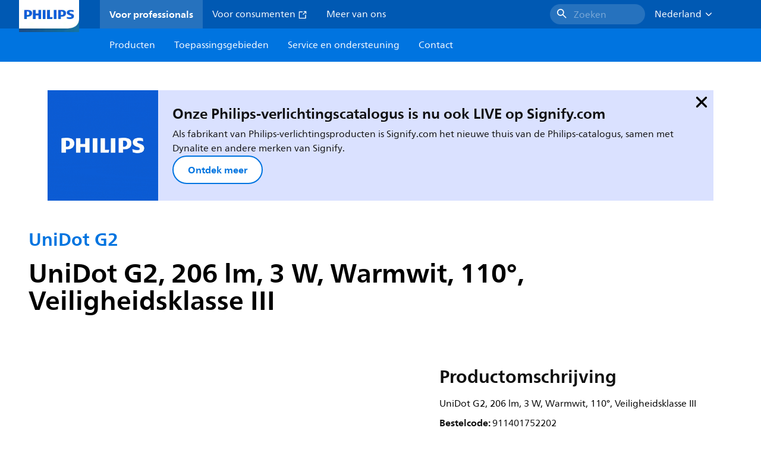

--- FILE ---
content_type: text/html;charset=utf-8
request_url: https://www.lighting.philips.nl/prof/armaturen-voor-buitenverlichting/architecturale-schijnwerpers/-direct-view'-verlichting/unidot-g2/911401752202_EU/product
body_size: 288019
content:
<!DOCTYPE HTML>
<html lang="nl-NL">
<head>
    <meta charset="UTF-8"/>
    <title>Philips UniDot G2,  206 lm,  3 W,  Warmwit | Philips lighting</title>
    <script defer="defer" type="text/javascript" src="https://rum.hlx.page/.rum/@adobe/helix-rum-js@%5E2/dist/rum-standalone.js" data-routing="env=prod,tier=publish,ams=Philips Lighting (AEM)"></script>
<link rel="canonical" href="https://www.lighting.philips.nl/prof/armaturen-voor-buitenverlichting/architecturale-schijnwerpers/-direct-view%27-verlichting/unidot-g2/911401752202_EU/product"/>
    
    <meta name="description" content="911401752202 | UniDot G2, 206 lm, 3 W, Warmwit, 110°, Veiligheidsklasse III"/>
    <meta name="template" content="product-detail-page"/>
    <style>
        *,body{font-family:neuefrutigerworld-latin,tahoma,arial,helvetica,sans-serif}*,:after,:before{box-sizing:border-box}html{font-family:sans-serif;line-height:1.15;-webkit-text-size-adjust:100%;-ms-text-size-adjust:100%;-ms-overflow-style:scrollbar}header,main,nav,section{display:block}body{background-color:#fff;color:#101010;font-family:-apple-system,BlinkMacSystemFont,Segoe UI,Roboto,Helvetica Neue,Arial,sans-serif,Apple Color Emoji,Segoe UI Emoji,Segoe UI Symbol,Noto Color Emoji;font-size:1rem;font-weight:400;line-height:1.5;margin:0;text-align:left}ul{margin-bottom:1rem}ul{margin-top:0}ul ul{margin-bottom:0}strong{font-weight:bolder}a{background-color:transparent;text-decoration:none;-webkit-text-decoration-skip:objects}a{color:#0066a1}img{border-style:none}img,svg{vertical-align:middle}svg{overflow:hidden}button{border-radius:0}button{font-family:inherit;font-size:inherit;line-height:inherit;margin:0}button{overflow:visible}button{text-transform:none}button,html [type=button]{-webkit-appearance:button}[type=button]::-moz-focus-inner,button::-moz-focus-inner{border-style:none;padding:0}::-webkit-file-upload-button{-webkit-appearance:button;font:inherit}html{-webkit-font-smoothing:antialiased;-moz-osx-font-smoothing:grayscale}.xf-content-height.xf-content-height{margin:0}@media (prefers-reduced-motion:reduce){*,:after,:before{animation-delay:-1ms!important;animation-duration:1ms!important;animation-iteration-count:1!important;background-attachment:scroll!important;scroll-behavior:auto!important}}.aem-Grid{display:block;width:100%}.aem-Grid:after,.aem-Grid:before{content:" ";display:table}.aem-Grid:after{clear:both}.aem-GridColumn{box-sizing:border-box;clear:both}@media screen and (min-width:1025px){.aem-Grid--12 .aem-GridColumn.aem-GridColumn--default--12{clear:none;float:left;width:100%}.aem-Grid--default--12 .aem-GridColumn.aem-GridColumn--default--12{clear:none;float:left;width:100%}}.container{margin-left:auto;margin-right:auto;padding-left:1.4%;padding-right:1.4%;width:100%}@media (min-width:601px){.container{max-width:768px}}@media (min-width:769px){.container{max-width:1024px}}@media (min-width:1025px){.container{max-width:1520px}}.heading-4{font-weight:700;line-height:26px}.heading-4{font-size:20px;margin-bottom:24px}.heading-5{font-size:18px;line-height:22px}.heading-5,.heading-6{font-weight:700;margin-bottom:24px}.heading-6{font-size:16px;line-height:24px}.body-copy-1{font-weight:400}.body-copy-1{font-size:16px;line-height:24px;margin-bottom:48px}@media screen and (min-width:601px){.heading-4{font-weight:700;line-height:26px}.heading-4{font-size:20px;margin-bottom:24px}.heading-5{font-size:18px;line-height:22px}.heading-5,.heading-6{font-weight:700;margin-bottom:24px}.heading-6{font-size:16px;line-height:24px}.body-copy-1{font-weight:400}.body-copy-1{font-size:16px;line-height:24px;margin-bottom:48px}}@media screen and (min-width:769px){.heading-4{font-weight:700;line-height:28px}.heading-4{font-size:22px;margin-bottom:24px}.heading-5{font-size:18px;line-height:22px}.heading-5,.heading-6{font-weight:700;margin-bottom:24px}.heading-6{font-size:16px;line-height:24px}.body-copy-1{font-weight:400}.body-copy-1{font-size:16px;line-height:24px;margin-bottom:48px}}@media screen and (min-width:1025px){.heading-4{font-size:24px;line-height:30px}.heading-4,.heading-5{font-weight:700;margin-bottom:24px}.heading-5{font-size:22px;line-height:26px}.heading-6{font-size:16px;line-height:24px}.heading-6{font-weight:700;margin-bottom:24px}.body-copy-1{font-weight:400}.body-copy-1{font-size:16px;line-height:24px;margin-bottom:48px}}.theme--white{--container--background-color:#fff;background-color:#fff;color:#101010}.spacing-responsive-0--padding{padding-bottom:0;padding-top:0}.spacing-responsive-2--padding{padding-top:80px}@media screen and (min-width:769px){.spacing-responsive-2--padding{padding-top:104px}}@media screen and (min-width:1025px){.spacing-responsive-2--padding{padding-top:128px}}.spacing-responsive-2--padding{padding-bottom:80px}@media screen and (min-width:769px){.spacing-responsive-2--padding{padding-bottom:104px}}@media screen and (min-width:1025px){.spacing-responsive-2--padding{padding-bottom:128px}}.spacing-responsive-2--padding-bottom{padding-bottom:80px}@media screen and (min-width:769px){.spacing-responsive-2--padding-bottom{padding-bottom:104px}}@media screen and (min-width:1025px){.spacing-responsive-2--padding-bottom{padding-bottom:128px}}.icon{height:20px;width:20px}.icon--sm{height:12px;width:12px}.icon--md{height:16px;width:16px}.button{background-color:#101010;font-size:1.25rem;line-height:1rem;padding:24px 48px}.link{color:#0066a1}.link .icon{height:10px;vertical-align:middle;width:10px;fill:#0066a1}.button{background-color:#1432ff;border:none;line-height:16px;margin-bottom:24px;padding:12px 24px}.link{color:#1432ff;font-size:1rem;line-height:1.5rem;margin-bottom:12px}.link .icon{fill:#1432ff}.icon{display:inline-block}.icon{height:32px;width:32px}.icon--sm{height:16px;width:16px}.icon--md{height:24px;width:24px}.ecat-container{padding-left:24px;padding-right:24px;width:100%}@media screen and (min-width:601px){.ecat-container{padding-left:32px;padding-right:32px}}@media screen and (min-width:1025px){.ecat-container{padding-left:48px;padding-right:48px}}.cta-component .cta-component-wrapper{align-items:center;display:flex;flex-wrap:wrap}.location-bar-component{position:relative;z-index:1000}.section-cmp .aem-Grid{margin:0 -1.4%;width:auto}.section-cmp .aem-GridColumn{padding:0 1.4%}.container.spacing-responsive-2--padding{padding-bottom:24px;padding-top:24px}@media screen and (min-width:601px){.container.spacing-responsive-2--padding{padding-bottom:32px;padding-top:32px}}@media screen and (min-width:769px){.container.spacing-responsive-2--padding{padding-bottom:48px;padding-top:48px}}.breadcrumb-component{background-color:#fff}.back-to-top{background-color:#fff;border:1px solid #101010;border-radius:50%;bottom:56px;height:auto;opacity:0;padding:8px;position:fixed;right:16px;visibility:hidden;width:50px;z-index:700}.back-to-top__icon{display:block}.back-to-top .back-to-top__icon{color:#101010;height:14px;margin:0 auto;width:14px;fill:#101010}@media screen and (min-width:1025px){.back-to-top{bottom:16px;right:16px}}.back-to-top{border:none;bottom:24px;height:48px;padding:0;right:24px;width:48px}.back-to-top{background-color:#0074e0}.back-to-top .back-to-top__icon{height:24px;width:24px;fill:#fff}@media screen and (min-width:601px){.back-to-top{right:32px}}@media screen and (min-width:1025px){.back-to-top{right:48px}}.header__background{background-color:#575757;bottom:0;display:none;left:0;opacity:.3;position:fixed;right:0;top:56px;z-index:2}@media screen and (min-width:1025px){.header__background{top:104px}}.header__top-container{background-color:#0059b3;display:flex;grid-row:1;height:56px;z-index:801}.header__top-container--icons{align-items:center;display:flex;margin-right:32px}.header__top-container--icons-search .icon{fill:#fff}.header__top-container-item,.header__top-container-items,.header__top-container-search{display:none}.header__logo-link{height:100%;margin-left:24px;margin-right:auto;width:100%;z-index:801}.header__logo-img{height:63px;width:121px}.header-top-container__hamburger{display:flex;justify-content:center;margin-left:8px;width:24px}.header-top-container__hamburger-icon-wrapper{display:flex;flex-direction:column;height:24px;justify-content:center}.header-top-container__hamburger-icon--item{background:#fff;border-radius:6px;height:2px;width:16px}.header-top-container__hamburger-icon--spacer{padding-bottom:4px}@media screen and (min-width:1025px){.header__top-container{background-color:#0059b3;color:#fff;display:grid;grid-row:1;grid-template-columns:repeat(20,5%);grid-template-rows:48px;height:48px}.header__top-container--icons{display:none}.header__top-container-right{align-items:center;display:flex;grid-column:14/20;justify-content:flex-end}.header__top-container-items{align-items:center;display:flex;grid-column:3/14;height:48px;list-style:none;margin-right:auto}.header__top-container-item{align-items:center;color:#fff;display:flex;height:48px;padding:16px;text-align:center}.header__top-container-item .main__list-item-icon{fill:#fff}.header__top-container-item .top-container-item__link{color:currentColor}.header__top-container-item.active{background:hsla(0,0%,100%,.15);font-weight:700}.header__top-container-search{align-items:center;display:flex;grid-column:16/19;margin-bottom:0;margin-left:-64px;margin-right:16px}.header__top-container-search .cta-component__link.button{background-color:#2672be;border:none;color:#7daad8;margin:0;padding:4px 8px;text-align:left;width:160px}.header__top-container-search .cta-component__link.button .cta-component-text{padding-left:8px;vertical-align:-2px}.header__top-container-search .cta-component__link.button .icon{height:24px;width:24px;fill:#fff}.header__logo-link{align-self:flex-end;grid-column:1/3;height:100%;margin-left:32px;width:auto}.header__logo-img{height:54px;width:101px}.flyout{background-color:#f7f7f7;color:#000;display:none;left:0;margin-top:56px;max-height:calc(100vh - 128px);position:absolute;width:100%;z-index:800}.flyout__items{background-color:#fff;height:100%;max-width:25%;width:100%}.flyout__items-list{align-items:center;display:flex;flex-direction:column;height:100%;list-style:none;overflow-y:auto;padding:48px 0 48px 32px}.flyout__items-list--item{width:232px}.flyout__items-list--item:not(:last-child){margin-bottom:32px}.flyout__items-list--link{color:#171717;font-weight:400;margin-bottom:0}.flyout__sub-items{background-color:#f7f7f7;display:none;grid-column:2;justify-content:flex-start;padding-left:48px;padding-top:48px;width:100%}.flyout__sub-items--automatic{gap:32px;grid-template-columns:repeat(2,272px);max-height:664px;overflow-y:auto;padding-bottom:80px}.flyout__sub-items--manual{grid-template-columns:1fr 2fr;padding-bottom:80px;padding-left:80px}.flyout__sub-items--manual .wrapper{max-width:268px}.flyout__wrapper{display:flex;width:100%}.sub-item{align-items:flex-end;background-color:#fff;border-bottom-color:transparent;border-bottom-style:solid;border-radius:var(--corner-radius-2);display:flex;height:120px;justify-content:space-between;padding-bottom:16px;padding-left:16px;padding-right:16px;position:relative;width:272px}.sub-item__image{height:120px;margin-bottom:-16px;-o-object-fit:contain;object-fit:contain;width:92px}.sub-item__link{color:#171717;text-decoration:none}.wrapper-external{grid-column:1/4;text-align:center}}@media screen and (min-width:1281px){.flyout__sub-items--automatic{grid-template-columns:repeat(3,272px);grid-template-rows:repeat(4,120px)}}.desktop-menu,.desktop-menu__list{display:none}@media screen and (min-width:1025px){.mobile-menu{display:none}.desktop-menu{background-color:#0074e0;display:grid;grid-row:2;grid-template-columns:repeat(20,5%);grid-template-rows:56px;position:relative}.desktop-menu__wrapper{background-color:#0074e0;display:flex;grid-column:3/none;grid-row:1;height:56px;list-style:none}.desktop-menu__list{display:flex;width:auto}.desktop-menu__list-link{color:#fff;padding:16px}.desktop-menu__list-link-inner{color:#fff}}.mobile-menu{background-color:#fff;color:#171717;display:flex;flex-direction:column;inset:56px 0 0 0;opacity:0;overflow:hidden;padding:48px 0 48px 24px;position:fixed;transform:translateX(-100%);width:100%;z-index:800}.mobile-menu__items{height:100%;margin-bottom:80px;margin-right:-4px;max-height:420px;overflow:auto;padding:0}.mobile-menu__item{display:flex;margin-right:24px}.mobile-menu__item-link{align-items:center;color:#171717;display:flex;font-weight:400;justify-content:space-between;margin-bottom:0;width:100%}.mobile-menu__item:not(:last-child){margin-bottom:32px}.mobile-menu__utility-items{list-style:none;margin-bottom:24px;padding:0}.mobile-menu__utility-item:not(:last-child){margin-bottom:24px}.mobile-menu__utility-item .utility-item__link{margin-bottom:0}.mobile-submenu{background-color:#fff;display:flex;flex-direction:column;height:100%;left:0;margin-left:100vw;position:absolute;top:0;transform:translateX(100%);width:100%;z-index:1}.mobile-submenu__header{margin-left:24px;margin-top:32px}.mobile-submenu__category-title{margin-bottom:32px}.mobile-submenu__back-btn{align-items:center;display:flex;margin-bottom:0}.mobile-submenu__back-btn-icon{margin-left:0;margin-right:8px;fill:#0074e0}.mobile-submenu__wrapper{height:594px;margin-left:24px;margin-right:-4px;margin-top:32px;overflow:auto}.mobile-submenu__items{list-style:none;margin-right:24px;padding:0}.mobile-submenu__item{font-weight:700}.mobile-submenu__item:not(:last-child){margin-bottom:32px}.mobile-submenu__item-link{align-items:center;display:flex;font-weight:400;justify-content:space-between;margin-bottom:0}.mobile-submenu__item-icon{flex-shrink:0}.mobile-submenu__item-target-link{color:#000;font-weight:400}@media screen and (min-width:601px){.mobile-menu{bottom:unset;height:auto;overflow-y:auto;padding-bottom:64px}.mobile-menu__item{margin-right:32px}.mobile-menu__items{display:table;height:100%;margin-bottom:104px;max-height:none;overflow:auto}.mobile-submenu__wrapper{height:100%;margin-bottom:64px;margin-left:0;margin-right:-4px;overflow:auto;padding:0 0 0 24px}.mobile-submenu__header{margin-top:64px}.mobile-submenu__items{margin-right:32px}}@media screen and (min-width:769px){.mobile-menu{padding:64px 0 64px 32px}.mobile-menu__items{margin-bottom:128px}.mobile-submenu__wrapper{margin-bottom:64px;margin-top:48px;padding-left:32px}}@media screen and (min-width:1025px){.mobile-menu,.mobile-menu__item,.mobile-submenu{display:none}}:root{--spacing-4:16px;--accordion__header--padding:16px 0;--color-grey-300:#eee;--accordion__header--border-top-style:none;--accordion__content--border-top-style:none;--icon--sm--width:24px;--icon--sm--height:24px}.top-country-selector__heading{color:#0074e0;margin-bottom:0;margin-left:24px}.top-country-selector__heading--desktop{display:none}.top-country-selector__heading--mobile{align-items:center;display:flex;margin:0}.top-country-selector__heading-wrapper{align-items:center;display:flex;white-space:nowrap}.top-country-selector__heading-name{margin-bottom:0;margin-right:4px}.top-country-selector__heading-name.link{margin-bottom:0}.top-country-selector__arrow--desktop{display:none}.top-country-selector__arrow--mobile{fill:#0074e0}@media screen and (min-width:1025px){.header__desktop-lang-selector{grid-column:none}.top-country-selector__heading{color:#fff;font-weight:400;margin-left:0}.top-country-selector__heading--desktop{display:flex}.top-country-selector__heading--mobile{display:none}.top-country-selector__arrow--desktop{display:block;height:16px;margin-right:16px;width:16px;fill:#fff;transform:rotate(180deg)}.top-country-selector__arrow--mobile{display:none}}.breadcrumbs-component{background:#f7f7f7}.breadcrumbs__back .icon,.breadcrumbs__icon{color:#dbdbdb;fill:#dbdbdb}.breadcrumbs__back{align-items:center;display:flex;padding:16px 0}.breadcrumbs__back-link{color:#171717;margin-left:8px;text-decoration:none}.breadcrumbs__items{display:none}.breadcrumbs__item{align-items:center;display:flex}@media screen and (min-width:1025px){.breadcrumbs{margin-top:0}.breadcrumbs__back{display:none}.breadcrumbs__items{align-items:center;display:flex;flex-wrap:wrap;margin:0;padding:8px 0}.breadcrumbs__item{font-size:14px;line-height:24px;list-style:none;padding:4px 16px 4px 0}.breadcrumbs__item:last-child{padding-right:0}.breadcrumbs__item-current,.breadcrumbs__item-link{color:#171717}.breadcrumbs__item-link{margin-right:8px;text-decoration:none}}@media screen and (min-width:0){.container,.container--fluid{padding:0 16px}.container--fluid.no-gutter{padding-left:0;padding-right:0}.container--fluid.no-gutter .aem-Grid{margin-left:0;margin-right:0}.container--fluid.no-gutter .aem-GridColumn{padding-left:0;padding-right:0}}@media screen and (min-width:601px){.container,.container--fluid{padding:0 32px}}@media screen and (min-width:769px){.container,.container--fluid{padding:0 40px}}@media screen and (min-width:1025px){.container,.container--fluid{padding:0 80px}}@media screen and (min-width:1281px){.container,.container--fluid{padding:0 100px}}@media screen and (min-width:1441px){.container,.container--fluid{padding:0 160px}}@media screen and (min-width:1920px){.container,.container--fluid{padding:0}}.button{background-color:#0074e0;border:2px solid #0074e0;border-radius:2em;color:#fff;display:inline-block;font-size:16px;font-weight:700;line-height:20px;margin-bottom:48px;margin-right:0;padding:16px 24px;position:relative;text-align:center}.button .icon{fill:currentColor}.link{background:0 0;border:none}.link{color:#0074e0;display:inline-block;font-size:16px;font-weight:700;line-height:24px;margin-bottom:16px}.link .icon{height:16px;margin-left:2px;vertical-align:-3px;width:16px;fill:#0074e0}.button .icon{height:12px;width:12px}:root{--corner-radius-0:0;--corner-radius-1:2px;--corner-radius-2:4px;--corner-radius-3:6px;--corner-radius-4:12px;--corner-radius-5:100px}

    </style>

    <link rel="preconnect" href="https://www.assets.signify.com"/>
<link rel="preconnect" href="https://assets.adobedtm.com"/>
    
    
    
    
    
    
    
        <link rel="preload" href="/etc.clientlibs/signify-brand-philips-lighting/clientlibs/clientlib-main/resources/fonts/neuefrutigerworld-book-latin.woff2" as="font" type="font/woff2" crossorigin="anonymous"/>
        <link rel="preload" href="/etc.clientlibs/signify-brand-philips-lighting/clientlibs/clientlib-main/resources/fonts/neuefrutigerworld-bold-latin.woff2" as="font" type="font/woff2" crossorigin="anonymous"/>
    


    

    
    <meta property="og:title" content="Philips UniDot G2 | Philips lighting"/>
    <meta property="og:description" content="UniDot G2, 206 lm, 3 W, Warmwit, 110°, Veiligheidsklasse III | Philips lighting"/>
    <meta property="og:type" content="product"/>
    <meta property="og:url" content="https://www.lighting.philips.nl/prof/armaturen-voor-buitenverlichting/architecturale-schijnwerpers/-direct-view&#39;-verlichting/unidot-g2/911401752202_EU/product"/>
    <meta property="og:image" content="https://www.assets.signify.com/is/image/Signify/159A0088"/>
    <meta property="og:site_name" content="Philips lighting"/>


    

    
    
    <meta name="viewport" content="width=device-width, initial-scale=1, shrink-to-fit=no"/>
    
        <meta content="index, follow" name="robots"/>
    

    
    
    

    
    <meta class="elastic" name="page_type" content="productdetails"/>
    <meta class="elastic" name="label" content="Product"/>
    <meta class="elastic" name="iss_title" content="BGS300 G2 12LEDLP 27K 24V CFC"/>
    <meta class="elastic" name="locale" content="nl_NL"/>
    <meta class="elastic" name="last_modified" content="2025-09-05T15:06:48.542Z"/>
    <meta class="elastic" name="baseurl" content="https://www.lighting.philips.nl/prof/armaturen-voor-buitenverlichting/architecturale-schijnwerpers/-direct-view&#39;-verlichting/unidot-g2/911401752202_EU/product"/>
    <meta class="elastic" name="image" content="https://www.assets.signify.com/is/image/Signify/159A0088"/>
    <meta class="elastic" name="brand" content="Philips lighting"/>
    <meta class="elastic" name="asset_url" content="https://www.signify.com/content/dam/signify/master/homepage/logo-philips.png"/>
    <meta class="elastic" name="sector" content="B2B_LI"/>
    <meta class="elastic" name="env" content="prd"/>
    <meta class="elastic" name="keyword" content="BGS300 G2 12LEDLP 27K 24V CFC,UniDot G2,&#39;Direct view&#39;-verlichting,Architecturale schijnwerpers,Armaturen voor buitenverlichting,911401752202,8720169746985"/>
    <meta class="elastic" name="breadcrumb" content="Home|Producten|Armaturen voor buitenverlichting|Architecturale schijnwerpers|&#39;Direct view&#39;-verlichting|UniDot G2|BGS300 G2 12LEDLP 27K 24V CFC"/>
    <meta class="elastic" name="leaflet_url" content="https://www.assets.signify.com/is/content/Signify/911401752202_EU.nl_NL.PROF.FP"/>
    <meta class="elastic" name="leaflet_url_label" content="Downloaden"/>
    <meta class="elastic" name="summary" content="Mogelijkheden die creativiteit stimuleren"/>
    <meta class="elastic" name="product_group" content="Armaturen voor buitenverlichting"/>
    <meta class="elastic" name="category" content="Architecturale schijnwerpers"/>
    <meta class="elastic" name="product_id_family" content="LP_CF_BGS300G2_EU"/>
    <meta class="elastic" name="product_id" content="911401752202_EU"/>
    <meta class="elastic" name="type" content="product"/>
    <meta class="elastic" name="order_code" content="8720169746985"/>
    <meta class="elastic" name="code_12nc" content="911401752202"/>
    <meta class="elastic" name="ean_code" content="8720169746985"/>
    

    <link rel="preload" as="image" href="https://www.assets.signify.com/is/image/Signify/159A0088?wid=896&hei=504&qlt=82" media="(min-width: 1441px)"/>
    <link rel="preload" as="image" href="https://www.assets.signify.com/is/image/Signify/159A0088?wid=655&hei=368&qlt=82" media="(min-width: 1025px) and (max-width: 1440px)"/>
    <link rel="preload" as="image" href="https://www.assets.signify.com/is/image/Signify/159A0088?wid=704&hei=410&qlt=82" media="(min-width: 601px) and (max-width: 1024px)"/>
    <link rel="preload" as="image" href="https://www.assets.signify.com/is/image/Signify/159A0088?wid=375&hei=375&qlt=82" media="(max-width: 600px)"/>


    
    <script type="application/ld+json">{"@context":"http://schema.org","@type":"BreadcrumbList","itemListElement":[{"@type":"ListItem","position":1,"name":"Producten","item":"https://www.lighting.philips.nl/prof"},{"@type":"ListItem","position":2,"name":"Armaturen voor buitenverlichting","item":"https://www.lighting.philips.nl/prof/armaturen-voor-buitenverlichting"},{"@type":"ListItem","position":3,"name":"Architecturale schijnwerpers","item":"https://www.lighting.philips.nl/prof/armaturen-voor-buitenverlichting/architecturale-schijnwerpers/PROJECT_CA/category"},{"@type":"ListItem","position":4,"name":"'Direct view'-verlichting","item":"https://www.lighting.philips.nl/prof/armaturen-voor-buitenverlichting/architecturale-schijnwerpers/-direct-view'-verlichting/NDIRECT_SU/category"},{"@type":"ListItem","position":5,"name":"UniDot G2","item":"https://www.lighting.philips.nl/prof/armaturen-voor-buitenverlichting/architecturale-schijnwerpers/-direct-view'-verlichting/unidot-g2/LP_CF_BGS300G2_EU/family"},{"@type":"ListItem","position":6,"name":"BGS300 G2 12LEDLP 27K 24V CFC"}]}</script>


    
    <script>
        function Z(e){const o=e+"=",t=decodeURIComponent(document.cookie);for(let e of t.split(";")){for(;" "===e.charAt(0);)e=e.slice(1);if(0===e.indexOf(o))return e.substring(o.length,e.length)}return""};

        if ((Z('cmapi_cookie_privacy').includes('2'))) {
            !function(e,a,n,t){var i=e.head;if(i){
                if (a) return;
                var o=e.createElement("style");
                o.id="alloy-prehiding",o.innerText=n,i.appendChild(o),setTimeout(function(){o.parentNode&&o.parentNode.removeChild(o)},t)}}
            (document, document.location.href.indexOf("adobe_authoring_enabled") !== -1, "body { opacity: 0 !important }", 3000);
        }
    </script>


    

    
<script>
    window.pageLoadInfo = "{\x22page\x22:{\x22products\x22:[{\x22Name\x22:\x22BGS300 G2 12LEDLP 27K 24V CFC\x22,\x22order_code\x22:\x22911401752202\x22,\x22full_order_code\x22:\x22872016974698599\x22,\x22itemId\x22:\x22911401752202_EU\x22,\x22itemCategory\x22:\x22PROJECT_CA\x22,\x22itemCategory2\x22:\x22NDIRECT_SU\x22,\x22itemCategory3\x22:\x22LP_CF_BGS300G2_EU\x22,\x22brand\x22:\x22Philips\x22}],\x22pageInfo\x22:{\x22pageID\x22:\x22\/content\/b2b\u002Dphilips\u002Dlighting\/nl\/nl\/prof\/product\u002Ddetail\u002Dpage\x22,\x22pageName\x22:\x22911401752202_EU\x22,\x22environment\x22:\x22prd\x22,\x22issueDate\x22:\x222025\u002D09\u002D05T15:06:48.542Z\x22,\x22breadcrumbs\x22:[\x22Home\x22,\x22Producten\x22,\x22Armaturen voor buitenverlichting\x22,\x22Architecturale schijnwerpers\x22,\x22\\u0027Direct view\\u0027\u002Dverlichting\x22,\x22UniDot G2\x22,\x22BGS300 G2 12LEDLP 27K 24V CFC\x22],\x22thumbnailUrl\x22:\x22https:\/\/www.assets.signify.com\/is\/image\/Signify\/159A0088\x22},\x22category\x22:{\x22pageType\x22:\x22product\u002Ddetail\u002Dpage\x22,\x22categories\x22:[\x22ecat_prof\x22,\x22armaturen_voor_buitenverlichting\x22,\x22architecturale_schijnwerpers\u002D\\u0027direct_view\\u0027\u002Dverlichting\x22,\x22unidot_g2\x22,\x22911401752202_EU\x22],\x22categoryIds\x22:[\x22ecat_prof\x22,\x22OCOUTD_GR\x22,\x22PROJECT_CA\x22,\x22NDIRECT_SU\x22,\x22LP_CF_BGS300G2_EU\x22,\x22911401752202_EU\x22],\x22primaryCategory\x22:\x22ecat_prof\x22},\x22attributes\x22:{\x22locale\x22:\x22nl\u002DNL\x22,\x22country\x22:\x22NL\x22,\x22language\x22:\x22nl\x22,\x22brand\x22:\x22Philips lighting\x22}}}";
</script>

    
    
    
<script src="/etc.clientlibs/signify-brand-philips-lighting/clientlibs/clientlib-head.min.ACSHASHe04cecb2513bd1324a023ae82657c91e.js" async></script>



    
    
    
<script src="/etc.clientlibs/signify-brand-philips-lighting/clientlibs/clientlib-main-non-critical.min.ACSHASH0b3216dd2d071ad63ca93f3562219a9c.js" defer></script>



    
    
    
<link rel="stylesheet" href="/etc.clientlibs/signify-brand-philips-lighting/clientlibs/clientlib-main-non-critical.min.ACSHASH785199b82e6778295243fd47a09beac3.css" type="text/css">



    
    

    

    
    

    

    


        <script type="text/javascript" src="//assets.adobedtm.com/ebfef13a1211/62f4ae774bb6/launch-03ecc55811c4.min.js" async></script>



    
    

    

    
    <link rel="icon" href="/etc.clientlibs/signify-brand-philips-lighting/clientlibs/clientlib-main/resources/favicons/favicon.ico"/>


    <script>
        signify = {config: {"locale":"nl_NL","paths":{"icons":"/etc.clientlibs/signify-brand-philips-lighting/clientlibs/clientlib-main/resources/icons/"},"country":"NL","authorMode":false}}
    </script>
</head>
<body class="product-page page basicpage">



    


    



    
    
    
    
        
                
    <location-bar :alternative-locales="[{&#34;locale&#34;:&#34;Argentina&#34;,&#34;isoCode&#34;:&#34;es_AR&#34;,&#34;language&#34;:&#34;es&#34;,&#34;country&#34;:&#34;AR&#34;,&#34;url&#34;:&#34;https://www.lighting.philips.com.ar&#34;},{&#34;locale&#34;:&#34;Australia&#34;,&#34;isoCode&#34;:&#34;en_AU&#34;,&#34;language&#34;:&#34;en&#34;,&#34;country&#34;:&#34;AU&#34;,&#34;url&#34;:&#34;https://www.lighting.philips.com.au&#34;},{&#34;locale&#34;:&#34;Austria&#34;,&#34;isoCode&#34;:&#34;de_AT&#34;,&#34;language&#34;:&#34;de&#34;,&#34;country&#34;:&#34;AT&#34;,&#34;url&#34;:&#34;https://www.lighting.philips.at&#34;},{&#34;locale&#34;:&#34;Belgium (Dutch)&#34;,&#34;isoCode&#34;:&#34;nl_BE&#34;,&#34;language&#34;:&#34;nl&#34;,&#34;country&#34;:&#34;BE&#34;,&#34;url&#34;:&#34;https://www.lighting.philips.be&#34;},{&#34;locale&#34;:&#34;Belgium (French)&#34;,&#34;isoCode&#34;:&#34;fr_BE&#34;,&#34;language&#34;:&#34;fr&#34;,&#34;country&#34;:&#34;BE&#34;,&#34;url&#34;:&#34;https://www.lighting.philips.be/fr&#34;},{&#34;locale&#34;:&#34;Brazil&#34;,&#34;isoCode&#34;:&#34;pt_BR&#34;,&#34;language&#34;:&#34;pt&#34;,&#34;country&#34;:&#34;BR&#34;,&#34;url&#34;:&#34;https://www.lighting.philips.com.br&#34;},{&#34;locale&#34;:&#34;Bulgaria&#34;,&#34;isoCode&#34;:&#34;bg_BG&#34;,&#34;language&#34;:&#34;bg&#34;,&#34;country&#34;:&#34;BG&#34;,&#34;url&#34;:&#34;https://www.lighting.philips.bg&#34;},{&#34;locale&#34;:&#34;Canada (English)&#34;,&#34;isoCode&#34;:&#34;en_CA&#34;,&#34;language&#34;:&#34;en&#34;,&#34;country&#34;:&#34;CA&#34;,&#34;url&#34;:&#34;https://www.lighting.philips.ca&#34;},{&#34;locale&#34;:&#34;Canada (French)&#34;,&#34;isoCode&#34;:&#34;fr_CA&#34;,&#34;language&#34;:&#34;fr&#34;,&#34;country&#34;:&#34;CA&#34;,&#34;url&#34;:&#34;https://www.lighting.philips.ca/fr&#34;},{&#34;locale&#34;:&#34;Central America&#34;,&#34;isoCode&#34;:&#34;es_PA&#34;,&#34;language&#34;:&#34;es&#34;,&#34;country&#34;:&#34;PA&#34;,&#34;url&#34;:&#34;https://www.centralamerica.lighting.philips.com&#34;},{&#34;locale&#34;:&#34;Chile&#34;,&#34;isoCode&#34;:&#34;es_CL&#34;,&#34;language&#34;:&#34;es&#34;,&#34;country&#34;:&#34;CL&#34;,&#34;url&#34;:&#34;https://www.lighting.philips.cl&#34;},{&#34;locale&#34;:&#34;China&#34;,&#34;isoCode&#34;:&#34;zh_CN&#34;,&#34;language&#34;:&#34;zh&#34;,&#34;country&#34;:&#34;CN&#34;,&#34;url&#34;:&#34;https://www.lighting.philips.com.cn&#34;},{&#34;locale&#34;:&#34;Colombia&#34;,&#34;isoCode&#34;:&#34;es_CO&#34;,&#34;language&#34;:&#34;es&#34;,&#34;country&#34;:&#34;CO&#34;,&#34;url&#34;:&#34;https://www.lighting.philips.com.co&#34;},{&#34;locale&#34;:&#34;Croatia&#34;,&#34;isoCode&#34;:&#34;hr_HR&#34;,&#34;language&#34;:&#34;hr&#34;,&#34;country&#34;:&#34;HR&#34;,&#34;url&#34;:&#34;https://www.lighting.philips.hr&#34;},{&#34;locale&#34;:&#34;Czech&#34;,&#34;isoCode&#34;:&#34;cs_CZ&#34;,&#34;language&#34;:&#34;cs&#34;,&#34;country&#34;:&#34;CZ&#34;,&#34;url&#34;:&#34;https://www.lighting.philips.cz&#34;},{&#34;locale&#34;:&#34;Denmark&#34;,&#34;isoCode&#34;:&#34;da_DK&#34;,&#34;language&#34;:&#34;da&#34;,&#34;country&#34;:&#34;DK&#34;,&#34;url&#34;:&#34;https://www.lighting.philips.dk&#34;},{&#34;locale&#34;:&#34;Estonia&#34;,&#34;isoCode&#34;:&#34;et_EE&#34;,&#34;language&#34;:&#34;et&#34;,&#34;country&#34;:&#34;EE&#34;,&#34;url&#34;:&#34;https://www.lighting.philips.ee&#34;},{&#34;locale&#34;:&#34;Egypt (English)&#34;,&#34;isoCode&#34;:&#34;en_EG&#34;,&#34;language&#34;:&#34;en&#34;,&#34;country&#34;:&#34;EG&#34;,&#34;url&#34;:&#34;https://www.lighting.philips.com.eg&#34;},{&#34;locale&#34;:&#34;Finland&#34;,&#34;isoCode&#34;:&#34;fi_FI&#34;,&#34;language&#34;:&#34;fi&#34;,&#34;country&#34;:&#34;FI&#34;,&#34;url&#34;:&#34;https://www.lighting.philips.fi&#34;},{&#34;locale&#34;:&#34;France&#34;,&#34;isoCode&#34;:&#34;fr_FR&#34;,&#34;language&#34;:&#34;fr&#34;,&#34;country&#34;:&#34;FR&#34;,&#34;url&#34;:&#34;https://www.lighting.philips.fr&#34;},{&#34;locale&#34;:&#34;Germany&#34;,&#34;isoCode&#34;:&#34;de_DE&#34;,&#34;language&#34;:&#34;de&#34;,&#34;country&#34;:&#34;DE&#34;,&#34;url&#34;:&#34;https://www.lighting.philips.de&#34;},{&#34;locale&#34;:&#34;Ghana&#34;,&#34;isoCode&#34;:&#34;en_GH&#34;,&#34;language&#34;:&#34;en&#34;,&#34;country&#34;:&#34;GH&#34;,&#34;url&#34;:&#34;https://www.lighting.philips.com.gh&#34;},{&#34;locale&#34;:&#34;Greece&#34;,&#34;isoCode&#34;:&#34;el_GR&#34;,&#34;language&#34;:&#34;el&#34;,&#34;country&#34;:&#34;GR&#34;,&#34;url&#34;:&#34;https://www.lighting.philips.gr&#34;},{&#34;locale&#34;:&#34;Hong Kong (English)&#34;,&#34;isoCode&#34;:&#34;en_HK&#34;,&#34;language&#34;:&#34;en&#34;,&#34;country&#34;:&#34;HK&#34;,&#34;url&#34;:&#34;https://www.lighting.philips.com.hk&#34;},{&#34;locale&#34;:&#34;Hungary&#34;,&#34;isoCode&#34;:&#34;hu_HU&#34;,&#34;language&#34;:&#34;hu&#34;,&#34;country&#34;:&#34;HU&#34;,&#34;url&#34;:&#34;https://www.lighting.philips.hu&#34;},{&#34;locale&#34;:&#34;India&#34;,&#34;isoCode&#34;:&#34;en_IN&#34;,&#34;language&#34;:&#34;en&#34;,&#34;country&#34;:&#34;IN&#34;,&#34;url&#34;:&#34;https://www.lighting.philips.co.in&#34;},{&#34;locale&#34;:&#34;Indonesia (English)&#34;,&#34;isoCode&#34;:&#34;en_ID&#34;,&#34;language&#34;:&#34;en&#34;,&#34;country&#34;:&#34;ID&#34;,&#34;url&#34;:&#34;https://www.lighting.philips.co.id&#34;},{&#34;locale&#34;:&#34;Indonesia (Bahasa)&#34;,&#34;isoCode&#34;:&#34;id_ID&#34;,&#34;language&#34;:&#34;id&#34;,&#34;country&#34;:&#34;ID&#34;,&#34;url&#34;:&#34;https://www.lighting.philips.co.id/id&#34;},{&#34;locale&#34;:&#34;Ireland&#34;,&#34;isoCode&#34;:&#34;en_IE&#34;,&#34;language&#34;:&#34;en&#34;,&#34;country&#34;:&#34;IE&#34;,&#34;url&#34;:&#34;https://www.lighting.philips.ie&#34;},{&#34;locale&#34;:&#34;Israel&#34;,&#34;isoCode&#34;:&#34;en_IL&#34;,&#34;language&#34;:&#34;en&#34;,&#34;country&#34;:&#34;IL&#34;,&#34;url&#34;:&#34;https://www.lighting.philips.co.il&#34;},{&#34;locale&#34;:&#34;Italy&#34;,&#34;isoCode&#34;:&#34;it_IT&#34;,&#34;language&#34;:&#34;it&#34;,&#34;country&#34;:&#34;IT&#34;,&#34;url&#34;:&#34;https://www.lighting.philips.it&#34;},{&#34;locale&#34;:&#34;Japan&#34;,&#34;isoCode&#34;:&#34;ja_JP&#34;,&#34;language&#34;:&#34;ja&#34;,&#34;country&#34;:&#34;JP&#34;,&#34;url&#34;:&#34;https://www.lighting.philips.co.jp&#34;},{&#34;locale&#34;:&#34;Kazakhstan&#34;,&#34;isoCode&#34;:&#34;ru_KZ&#34;,&#34;language&#34;:&#34;ru&#34;,&#34;country&#34;:&#34;KZ&#34;,&#34;url&#34;:&#34;https://www.lighting.philips.kz&#34;},{&#34;locale&#34;:&#34;Kenya&#34;,&#34;isoCode&#34;:&#34;en_KE&#34;,&#34;language&#34;:&#34;en&#34;,&#34;country&#34;:&#34;KE&#34;,&#34;url&#34;:&#34;https://www.lighting.philips.co.ke&#34;},{&#34;locale&#34;:&#34;Korea&#34;,&#34;isoCode&#34;:&#34;ko_KR&#34;,&#34;language&#34;:&#34;ko&#34;,&#34;country&#34;:&#34;KR&#34;,&#34;url&#34;:&#34;https://www.lighting.philips.co.kr&#34;},{&#34;locale&#34;:&#34;Latvia&#34;,&#34;isoCode&#34;:&#34;lv_LV&#34;,&#34;language&#34;:&#34;lv&#34;,&#34;country&#34;:&#34;LV&#34;,&#34;url&#34;:&#34;https://www.lighting.philips.lv&#34;},{&#34;locale&#34;:&#34;Lithuania&#34;,&#34;isoCode&#34;:&#34;lt_LT&#34;,&#34;language&#34;:&#34;lt&#34;,&#34;country&#34;:&#34;LT&#34;,&#34;url&#34;:&#34;https://www.lighting.philips.lt&#34;},{&#34;locale&#34;:&#34;Malaysia&#34;,&#34;isoCode&#34;:&#34;en_MY&#34;,&#34;language&#34;:&#34;en&#34;,&#34;country&#34;:&#34;MY&#34;,&#34;url&#34;:&#34;https://www.lighting.philips.com.my&#34;},{&#34;locale&#34;:&#34;Mexico&#34;,&#34;isoCode&#34;:&#34;es_MX&#34;,&#34;language&#34;:&#34;es&#34;,&#34;country&#34;:&#34;MX&#34;,&#34;url&#34;:&#34;https://www.lighting.philips.com.mx&#34;},{&#34;locale&#34;:&#34;Middle East (English)&#34;,&#34;isoCode&#34;:&#34;en_AE&#34;,&#34;language&#34;:&#34;en&#34;,&#34;country&#34;:&#34;AE&#34;,&#34;url&#34;:&#34;https://www.mea.lighting.philips.com&#34;},{&#34;locale&#34;:&#34;Morocco&#34;,&#34;isoCode&#34;:&#34;fr_MA&#34;,&#34;language&#34;:&#34;fr&#34;,&#34;country&#34;:&#34;MA&#34;,&#34;url&#34;:&#34;https://www.lighting.philips.ma&#34;},{&#34;locale&#34;:&#34;Netherlands&#34;,&#34;isoCode&#34;:&#34;nl_NL&#34;,&#34;language&#34;:&#34;nl&#34;,&#34;country&#34;:&#34;NL&#34;,&#34;url&#34;:&#34;https://www.lighting.philips.nl&#34;},{&#34;locale&#34;:&#34;New Zealand&#34;,&#34;isoCode&#34;:&#34;en_NZ&#34;,&#34;language&#34;:&#34;en&#34;,&#34;country&#34;:&#34;NZ&#34;,&#34;url&#34;:&#34;https://www.lighting.philips.co.nz&#34;},{&#34;locale&#34;:&#34;Nigeria&#34;,&#34;isoCode&#34;:&#34;en_NG&#34;,&#34;language&#34;:&#34;en&#34;,&#34;country&#34;:&#34;NG&#34;,&#34;url&#34;:&#34;https://www.lighting.philips.ng&#34;},{&#34;locale&#34;:&#34;Norway&#34;,&#34;isoCode&#34;:&#34;no_NO&#34;,&#34;language&#34;:&#34;no&#34;,&#34;country&#34;:&#34;NO&#34;,&#34;url&#34;:&#34;https://www.lighting.philips.no&#34;},{&#34;locale&#34;:&#34;Pakistan&#34;,&#34;isoCode&#34;:&#34;en_PK&#34;,&#34;language&#34;:&#34;en&#34;,&#34;country&#34;:&#34;PK&#34;,&#34;url&#34;:&#34;https://www.lighting.philips.com.pk&#34;},{&#34;locale&#34;:&#34;Peru&#34;,&#34;isoCode&#34;:&#34;es_PE&#34;,&#34;language&#34;:&#34;es&#34;,&#34;country&#34;:&#34;PE&#34;,&#34;url&#34;:&#34;https://www.lighting.philips.com.pe&#34;},{&#34;locale&#34;:&#34;Philippines&#34;,&#34;isoCode&#34;:&#34;en_PH&#34;,&#34;language&#34;:&#34;en&#34;,&#34;country&#34;:&#34;PH&#34;,&#34;url&#34;:&#34;https://www.lighting.philips.com.ph&#34;},{&#34;locale&#34;:&#34;Poland&#34;,&#34;isoCode&#34;:&#34;pl_PL&#34;,&#34;language&#34;:&#34;pl&#34;,&#34;country&#34;:&#34;PL&#34;,&#34;url&#34;:&#34;https://www.lighting.philips.pl&#34;},{&#34;locale&#34;:&#34;Portugal&#34;,&#34;isoCode&#34;:&#34;pt_PT&#34;,&#34;language&#34;:&#34;pt&#34;,&#34;country&#34;:&#34;PT&#34;,&#34;url&#34;:&#34;https://www.lighting.philips.pt&#34;},{&#34;locale&#34;:&#34;Romania&#34;,&#34;isoCode&#34;:&#34;ro_RO&#34;,&#34;language&#34;:&#34;ro&#34;,&#34;country&#34;:&#34;RO&#34;,&#34;url&#34;:&#34;https://www.lighting.philips.ro&#34;},{&#34;locale&#34;:&#34;Russian&#34;,&#34;isoCode&#34;:&#34;ru_RU&#34;,&#34;language&#34;:&#34;ru&#34;,&#34;country&#34;:&#34;RU&#34;,&#34;url&#34;:&#34;https://www.lighting.philips.ru&#34;},{&#34;locale&#34;:&#34;Saudi Arabia (English)&#34;,&#34;isoCode&#34;:&#34;en_SA&#34;,&#34;language&#34;:&#34;en&#34;,&#34;country&#34;:&#34;SA&#34;,&#34;url&#34;:&#34;https://www.slc.philips.com&#34;},{&#34;locale&#34;:&#34;Serbia&#34;,&#34;isoCode&#34;:&#34;sr_RS&#34;,&#34;language&#34;:&#34;sr&#34;,&#34;country&#34;:&#34;RS&#34;,&#34;url&#34;:&#34;https://www.lighting.philips.rs&#34;},{&#34;locale&#34;:&#34;Singapore&#34;,&#34;isoCode&#34;:&#34;en_SG&#34;,&#34;language&#34;:&#34;en&#34;,&#34;country&#34;:&#34;SG&#34;,&#34;url&#34;:&#34;https://www.lighting.philips.com.sg&#34;},{&#34;locale&#34;:&#34;Slovakia&#34;,&#34;isoCode&#34;:&#34;sk_SK&#34;,&#34;language&#34;:&#34;sk&#34;,&#34;country&#34;:&#34;SK&#34;,&#34;url&#34;:&#34;https://www.lighting.philips.sk&#34;},{&#34;locale&#34;:&#34;Slovenia&#34;,&#34;isoCode&#34;:&#34;si_SI&#34;,&#34;language&#34;:&#34;si&#34;,&#34;country&#34;:&#34;SI&#34;,&#34;url&#34;:&#34;https://www.lighting.philips.si&#34;},{&#34;locale&#34;:&#34;South Africa&#34;,&#34;isoCode&#34;:&#34;en_ZA&#34;,&#34;language&#34;:&#34;en&#34;,&#34;country&#34;:&#34;ZA&#34;,&#34;url&#34;:&#34;https://www.lighting.philips.co.za&#34;},{&#34;locale&#34;:&#34;Spain&#34;,&#34;isoCode&#34;:&#34;es_ES&#34;,&#34;language&#34;:&#34;es&#34;,&#34;country&#34;:&#34;ES&#34;,&#34;url&#34;:&#34;https://www.lighting.philips.es&#34;},{&#34;locale&#34;:&#34;Sri Lanka&#34;,&#34;isoCode&#34;:&#34;en_LK&#34;,&#34;language&#34;:&#34;en&#34;,&#34;country&#34;:&#34;LK&#34;,&#34;url&#34;:&#34;https://www.lighting.philips.lk&#34;},{&#34;locale&#34;:&#34;Sweden&#34;,&#34;isoCode&#34;:&#34;sv_SE&#34;,&#34;language&#34;:&#34;sv&#34;,&#34;country&#34;:&#34;SE&#34;,&#34;url&#34;:&#34;https://www.lighting.philips.se&#34;},{&#34;locale&#34;:&#34;Switzerland (French)&#34;,&#34;isoCode&#34;:&#34;fr_CH&#34;,&#34;language&#34;:&#34;fr&#34;,&#34;country&#34;:&#34;CH&#34;,&#34;url&#34;:&#34;https://www.lighting.philips.ch/fr&#34;},{&#34;locale&#34;:&#34;Switzerland (German)&#34;,&#34;isoCode&#34;:&#34;de_CH&#34;,&#34;language&#34;:&#34;de&#34;,&#34;country&#34;:&#34;CH&#34;,&#34;url&#34;:&#34;https://www.lighting.philips.ch&#34;},{&#34;locale&#34;:&#34;Taiwan&#34;,&#34;isoCode&#34;:&#34;zh_TW&#34;,&#34;language&#34;:&#34;zh&#34;,&#34;country&#34;:&#34;TW&#34;,&#34;url&#34;:&#34;https://www.lighting.philips.com.tw&#34;},{&#34;locale&#34;:&#34;Thailand (Thai)&#34;,&#34;isoCode&#34;:&#34;th_TH&#34;,&#34;language&#34;:&#34;th&#34;,&#34;country&#34;:&#34;TH&#34;,&#34;url&#34;:&#34;https://www.lighting.philips.co.th&#34;},{&#34;locale&#34;:&#34;Turkey&#34;,&#34;isoCode&#34;:&#34;tr_TR&#34;,&#34;language&#34;:&#34;tr&#34;,&#34;country&#34;:&#34;TR&#34;,&#34;url&#34;:&#34;https://www.lighting.philips.com.tr&#34;},{&#34;locale&#34;:&#34;United Kingdom&#34;,&#34;isoCode&#34;:&#34;en_GB&#34;,&#34;language&#34;:&#34;en&#34;,&#34;country&#34;:&#34;GB&#34;,&#34;url&#34;:&#34;https://www.lighting.philips.co.uk&#34;},{&#34;locale&#34;:&#34;United States&#34;,&#34;isoCode&#34;:&#34;en_US&#34;,&#34;language&#34;:&#34;en&#34;,&#34;country&#34;:&#34;US&#34;,&#34;url&#34;:&#34;https://www.usa.lighting.philips.com&#34;},{&#34;locale&#34;:&#34;Ukraine (Ukrainian)&#34;,&#34;isoCode&#34;:&#34;uk_UA&#34;,&#34;language&#34;:&#34;uk&#34;,&#34;country&#34;:&#34;UA&#34;,&#34;url&#34;:&#34;https://www.lighting.philips.ua&#34;},{&#34;locale&#34;:&#34;Vietnam&#34;,&#34;isoCode&#34;:&#34;vi_VN&#34;,&#34;language&#34;:&#34;vi&#34;,&#34;country&#34;:&#34;VN&#34;,&#34;url&#34;:&#34;https://www.lighting.philips.com.vn&#34;}]" current-locale="nl_NL" :translations="{&#34;button&#34;:&#34;Continue&#34;,&#34;message&#34;:&#34;You are now visiting the Philips lighting website. A localized version is available for you&#34;}"></location-bar>    

        
    


<div class="main-container" data-tracking-event="page/view" data-tracking-info="{&#34;page&#34;:{&#34;products&#34;:[{&#34;Name&#34;:&#34;BGS300 G2 12LEDLP 27K 24V CFC&#34;,&#34;order_code&#34;:&#34;911401752202&#34;,&#34;full_order_code&#34;:&#34;872016974698599&#34;,&#34;itemId&#34;:&#34;911401752202_EU&#34;,&#34;itemCategory&#34;:&#34;PROJECT_CA&#34;,&#34;itemCategory2&#34;:&#34;NDIRECT_SU&#34;,&#34;itemCategory3&#34;:&#34;LP_CF_BGS300G2_EU&#34;,&#34;brand&#34;:&#34;Philips&#34;}],&#34;pageInfo&#34;:{&#34;pageID&#34;:&#34;/content/b2b-philips-lighting/nl/nl/prof/product-detail-page&#34;,&#34;pageName&#34;:&#34;911401752202_EU&#34;,&#34;environment&#34;:&#34;prd&#34;,&#34;issueDate&#34;:&#34;2025-09-05T15:06:48.542Z&#34;,&#34;breadcrumbs&#34;:[&#34;Home&#34;,&#34;Producten&#34;,&#34;Armaturen voor buitenverlichting&#34;,&#34;Architecturale schijnwerpers&#34;,&#34;\u0027Direct view\u0027-verlichting&#34;,&#34;UniDot G2&#34;,&#34;BGS300 G2 12LEDLP 27K 24V CFC&#34;],&#34;thumbnailUrl&#34;:&#34;https://www.assets.signify.com/is/image/Signify/159A0088&#34;},&#34;category&#34;:{&#34;pageType&#34;:&#34;product-detail-page&#34;,&#34;categories&#34;:[&#34;ecat_prof&#34;,&#34;armaturen_voor_buitenverlichting&#34;,&#34;architecturale_schijnwerpers-\u0027direct_view\u0027-verlichting&#34;,&#34;unidot_g2&#34;,&#34;911401752202_EU&#34;],&#34;categoryIds&#34;:[&#34;ecat_prof&#34;,&#34;OCOUTD_GR&#34;,&#34;PROJECT_CA&#34;,&#34;NDIRECT_SU&#34;,&#34;LP_CF_BGS300G2_EU&#34;,&#34;911401752202_EU&#34;],&#34;primaryCategory&#34;:&#34;ecat_prof&#34;},&#34;attributes&#34;:{&#34;locale&#34;:&#34;nl-NL&#34;,&#34;country&#34;:&#34;NL&#34;,&#34;language&#34;:&#34;nl&#34;,&#34;brand&#34;:&#34;Philips lighting&#34;}}}"><main class="root responsive-grid-component responsivegrid">

<div class="aem-Grid aem-Grid--12 aem-Grid--default--12 ">
    
    <div class="experience-fragment-component experience-fragment experiencefragment aem-GridColumn aem-GridColumn--default--12">
<div id="experience-fragment-component-55ea026f51" class="cmp-experiencefragment cmp-experiencefragment--header">

    



<div class="xf-content-height">
    

<div class="aem-Grid aem-Grid--12 aem-Grid--default--12 ">
    
    <div class="header-component master-component aem-GridColumn aem-GridColumn--default--12">

    

    
    
        
            
    <v-header v-slot="slotProps">
        <header class="header" data-tracking-event="component/header/impression" data-tracking-info="{&#34;component&#34;:{&#34;id&#34;:&#34;39594694c5a6a9bf66364045c4b9e156&#34;,&#34;path&#34;:&#34;/header_component_cop&#34;,&#34;name&#34;:&#34;header&#34;}}">
            <div class="header__background" :class="slotProps.showHeaderBackground" @click="slotProps.closeHeader"></div>
            <div class="header__top-container">
                <a href="https://www.lighting.philips.nl" class="header__logo-link">
                    <img class="header__logo-img" alt="Philips lighting" src="/content/dam/b2b-philips-lighting/logo/lighting-philips-logo.png"/>
                </a>
                
                
                    
    <ul class="header__top-container-items">
        <li class="header__top-container-item active">
            <a class="top-container-item__link" href="https://www.lighting.philips.nl">Voor professionals
                
            </a>
        </li>
        <li class="header__top-container-item">
            <a class="top-container-item__link" href="https://www.lighting.philips.nl/consumer" target="_blank"> Voor consumenten
                <svg class="icon icon-external icon--sm main__list-item-icon" aria-hidden="true">
                <use xlink:href="/etc.clientlibs/signify-brand-philips-lighting/clientlibs/clientlib-main/resources/icons/ui.svg#external"></use>
            </svg>
            </a>
        </li>
        <li class="header__top-container-item">
            <a class="top-container-item__link" href="https://www.lighting.philips.nl/over-ons">Meer van ons
                
            </a>
        </li>
        
        
    </ul>

    <div class="header__top-container-right">
        <div class="header__top-container-search">
            <wish-list-header :translations="{&#34;addToWishlistError&#34;:&#34;Er is een fout opgetreden. {{name}} kan niet aan je verlanglijst worden toegevoegd.&#34;,&#34;addToWishlist&#34;:&#34;Toevoegen aan verlanglijst&#34;,&#34;addedToWishlist&#34;:&#34;Opgeslagen&#34;,&#34;wishListTooltipMessage&#34;:&#34;Zoek het opgeslagen product in je verlanglijst&#34;}" wish-list-page-path="https://www.lighting.philips.nl/prof/wishlist">
            </wish-list-header>
            <button class="button cta-component__link" title="Zoeken" tabindex="0" :data-tracking-info="slotProps.searchDataTrackingInfo" @click="slotProps.toggleSearch()" type="button">
                <svg class="icon icon-search icon--md" aria-hidden="true">
                <use xlink:href="/etc.clientlibs/signify-brand-philips-lighting/clientlibs/clientlib-main/resources/icons/ui.svg#search"></use>
            </svg><span class="cta-component-text body-copy-1">Zoeken</span>
            </button>
        </div>
        <div class="top-country-selector__heading top-country-selector__heading--desktop heading-6" :class="slotProps.countrySelectorClasses">
            <div class="top-country-selector__heading-wrapper" @click="slotProps.toggleCountrySelector">
                <strong class="top-country-selector__heading-name body-copy-1">Nederland</strong>
                <svg class="icon icon-up top-country-selector__arrow--desktop" aria-hidden="true">
                <use xlink:href="/etc.clientlibs/signify-brand-philips-lighting/clientlibs/clientlib-main/resources/icons/ui.svg#up"></use>
            </svg>
            </div>
            
        </div>
    </div>

                

                
                
                    
    <div class="header__top-container--icons">
        <wish-list-header :translations="{&#34;addToWishlistError&#34;:&#34;Er is een fout opgetreden. {{name}} kan niet aan je verlanglijst worden toegevoegd.&#34;,&#34;addToWishlist&#34;:&#34;Toevoegen aan verlanglijst&#34;,&#34;addedToWishlist&#34;:&#34;Opgeslagen&#34;,&#34;wishListTooltipMessage&#34;:&#34;Zoek het opgeslagen product in je verlanglijst&#34;}" wish-list-page-path="https://www.lighting.philips.nl/prof/wishlist">
        </wish-list-header>
        <a class="header__top-container--icons-search" title="Zoeken" tabindex="0" :data-tracking-info="slotProps.searchDataTrackingInfo" @click="slotProps.toggleSearch()">
            <svg class="icon icon-search icon--md" aria-hidden="true">
                <use xlink:href="/etc.clientlibs/signify-brand-philips-lighting/clientlibs/clientlib-main/resources/icons/ui.svg#search"></use>
            </svg>
        </a>
        <div class="header-top-container__hamburger" @click="slotProps.toggleMobileMenu">
            <div class="header-top-container__hamburger-icon-wrapper">
                <span class="header-top-container__hamburger-icon header-top-container__hamburger-icon--item"></span>
                <span class="header-top-container__hamburger-icon header-top-container__hamburger-icon--spacer"></span>
                <span class="header-top-container__hamburger-icon header-top-container__hamburger-icon--item"></span>
                <span class="header-top-container__hamburger-icon header-top-container__hamburger-icon--spacer"></span>
                <span class="header-top-container__hamburger-icon header-top-container__hamburger-icon--item"></span>
            </div>
        </div>
    </div>

                

            </div>
            <nav class="desktop-menu">
                <ul class="desktop-menu__wrapper">
                    
    

    
    
        
    <li class="desktop-menu__list">
        
        
            <span class="desktop-menu__list-link" @click="slotProps.toggleFlyout($event, '955198946')" tabindex="0">Producten</span>
            <div class="flyout">
                <div class="flyout__wrapper">
                    <div class="flyout__items">
                        <ul class="flyout__items-list">
                            
                            <li class="flyout__items-list--item" @click="slotProps.loadThirdLevelItems('608875146')">
                                <span class="flyout__items-list--link flyout__items-list--link-608875146 heading-5">Armaturen voor binnenverlichting</span>
                            </li>
                            
                            
                        
                            
                            <li class="flyout__items-list--item" @click="slotProps.loadThirdLevelItems('1624936217')">
                                <span class="flyout__items-list--link flyout__items-list--link-1624936217 heading-5">Armaturen voor buitenverlichting</span>
                            </li>
                            
                            
                        
                            
                            <li class="flyout__items-list--item" @click="slotProps.loadThirdLevelItems('1829683724')">
                                <span class="flyout__items-list--link flyout__items-list--link-1829683724 heading-5">LED-lampen en TL-verlichting</span>
                            </li>
                            
                            
                        
                            
                            <li class="flyout__items-list--item" @click="slotProps.loadThirdLevelItems('1102885804')">
                                <span class="flyout__items-list--link flyout__items-list--link-1102885804 heading-5">Conventionele lampen en TL-verlichting</span>
                            </li>
                            
                            
                        
                            
                            <li class="flyout__items-list--item" @click="slotProps.loadThirdLevelItems('1466040122')">
                                <span class="flyout__items-list--link flyout__items-list--link-1466040122 heading-5">LED drivers</span>
                            </li>
                            
                            
                        
                            
                            <li class="flyout__items-list--item" @click="slotProps.loadThirdLevelItems('1752425235')">
                                <span class="flyout__items-list--link flyout__items-list--link-1752425235 heading-5">Verlichtingselektronica</span>
                            </li>
                            
                            
                        
                            
                            <li class="flyout__items-list--item" @click="slotProps.loadThirdLevelItems('678858969')">
                                <span class="flyout__items-list--link flyout__items-list--link-678858969 heading-5">Verlichtingsbedieningen</span>
                            </li>
                            
                            
                        
                            
                            <li class="flyout__items-list--item" @click="slotProps.loadThirdLevelItems('1713359678')">
                                <span class="flyout__items-list--link flyout__items-list--link-1713359678 heading-5">Uitgelichte producten</span>
                            </li>
                            
                            
                        </ul>
                    </div>
                    
                        
                        
                        
                        <div class="flyout__sub-items flyout__sub-items--automatic sub-item-608875146">
                            <div class="wrapper">
                                <div class="sub-item">
                                    <a href="https://www.lighting.philips.nl/prof/armaturen-voor-binnenverlichting/downlights/CDOWNL_CA/category" class="sub-item__link clickable-area-link">Downlights</a>
                                    <img class="figure sub-item__image" src="https://www.assets.signify.com/is/image/Signify/DN610B-PSD-C-WH-CLP?wid=92&hei=92&qlt=82" alt="Downlights" loading="lazy"/>
                                </div>
                                
                            </div>
<div class="wrapper">
                                <div class="sub-item">
                                    <a href="https://www.lighting.philips.nl/prof/armaturen-voor-binnenverlichting/accent-downlights/ACCDOWNL_CA/category" class="sub-item__link clickable-area-link">Accent downlights</a>
                                    <img class="figure sub-item__image" src="https://www.assets.signify.com/is/image/Signify/LSA-RS771B-WH-BSP?wid=92&hei=92&qlt=82" alt="Accent downlights" loading="lazy"/>
                                </div>
                                
                            </div>
<div class="wrapper">
                                <div class="sub-item">
                                    <a href="https://www.lighting.philips.nl/prof/armaturen-voor-binnenverlichting/inbouw/CREC_CA/category" class="sub-item__link clickable-area-link">Inbouw</a>
                                    <img class="figure sub-item__image" src="https://www.assets.signify.com/is/image/Signify/PowerBalance-Refresh-CLP?wid=92&hei=92&qlt=82" alt="Inbouw" loading="lazy"/>
                                </div>
                                
                            </div>
<div class="wrapper">
                                <div class="sub-item">
                                    <a href="https://www.lighting.philips.nl/prof/armaturen-voor-binnenverlichting/panelen-op-rails/LGHTPNLS_CA/category" class="sub-item__link clickable-area-link">Panelen op rails</a>
                                    <img class="figure sub-item__image" src="https://www.assets.signify.com/is/image/Signify/StoreSet_Linear_SM504T_WH-BS?wid=92&hei=92&qlt=82" alt="Panelen op rails" loading="lazy"/>
                                </div>
                                
                            </div>
<div class="wrapper">
                                <div class="sub-item">
                                    <a href="https://www.lighting.philips.nl/prof/armaturen-voor-binnenverlichting/opbouwmontage/LESURF_CA/category" class="sub-item__link clickable-area-link">Opbouwmontage</a>
                                    <img class="figure sub-item__image" src="https://www.assets.signify.com/is/image/Signify/TrueLine_surface_mounted-SM530C_LE1_LF1_ALU-BP?wid=92&hei=92&qlt=82" alt="Opbouwmontage" loading="lazy"/>
                                </div>
                                
                            </div>
<div class="wrapper">
                                <div class="sub-item">
                                    <a href="https://www.lighting.philips.nl/prof/armaturen-voor-binnenverlichting/hangend/LESUSP_CA/category" class="sub-item__link clickable-area-link">Hangend</a>
                                    <img class="figure sub-item__image" src="https://www.assets.signify.com/is/image/Signify/True%20Line?wid=92&hei=92&qlt=82" alt="Hangend" loading="lazy"/>
                                </div>
                                
                            </div>
<div class="wrapper">
                                <div class="sub-item">
                                    <a href="https://www.lighting.philips.nl/prof/armaturen-voor-binnenverlichting/balken/CIBATT_CA/category" class="sub-item__link clickable-area-link">Balken</a>
                                    <img class="figure sub-item__image" src="https://www.assets.signify.com/is/image/Signify/Coreline%20Batten%20G3_%20BN126C%20PSU%20-%20BSP?wid=92&hei=92&qlt=82" alt="Balken" loading="lazy"/>
                                </div>
                                
                            </div>
<div class="wrapper">
                                <div class="sub-item">
                                    <a href="https://www.lighting.philips.nl/prof/armaturen-voor-binnenverlichting/hooghangend-en-laaghangend/CHLBAY_CA/category" class="sub-item__link clickable-area-link">Hooghangend en laaghangend</a>
                                    <img class="figure sub-item__image" src="https://www.assets.signify.com/is/image/Signify/BY581P-large-suspension-CLP?wid=92&hei=92&qlt=82" alt="Hooghangend en laaghangend" loading="lazy"/>
                                </div>
                                
                            </div>
<div class="wrapper">
                                <div class="sub-item">
                                    <a href="https://www.lighting.philips.nl/prof/armaturen-voor-binnenverlichting/waterdicht-en-cleanroom/CWPCLNR_CA/category" class="sub-item__link clickable-area-link">Waterdicht en cleanroom</a>
                                    <img class="figure sub-item__image" src="https://www.assets.signify.com/is/image/Signify/CoreLine_Waterproof_WT120C%20G2%20PCU%20-%20BSP?wid=92&hei=92&qlt=82" alt="Waterdicht en cleanroom" loading="lazy"/>
                                </div>
                                
                            </div>

                            <div class="wrapper-external">
                                <a href="https://www.lighting.philips.nl/prof/armaturen-voor-binnenverlichting" class="sub-item__link-external link"> Alles bekijken Armaturen voor binnenverlichting</a>
                            </div>
                        </div>
                    
                        
                        
                        
                        <div class="flyout__sub-items flyout__sub-items--automatic sub-item-1624936217">
                            <div class="wrapper">
                                <div class="sub-item">
                                    <a href="https://www.lighting.philips.nl/prof/armaturen-voor-buitenverlichting/wegen-en-straten/NROADLUM_CA/category" class="sub-item__link clickable-area-link">Wegen en straten</a>
                                    <img class="figure sub-item__image" src="https://www.assets.signify.com/is/image/Signify/BGP701_Luma_gen2_Nano_BSP?wid=92&hei=92&qlt=82" alt="Wegen en straten" loading="lazy"/>
                                </div>
                                
                            </div>
<div class="wrapper">
                                <div class="sub-item">
                                    <a href="https://www.lighting.philips.nl/prof/armaturen-voor-buitenverlichting/schijnwerperverlichting-voor-sport-en-andere-terreinen/NSPAREA_CA/category" class="sub-item__link clickable-area-link">Schijnwerperverlichting voor sport- en andere terreinen</a>
                                    <img class="figure sub-item__image" src="https://www.assets.signify.com/is/image/Signify/ArenaVision_LED_gen3_5_BVP428_HGB_BP?wid=92&hei=92&qlt=82" alt="Schijnwerperverlichting voor sport- en andere terreinen" loading="lazy"/>
                                </div>
                                
                            </div>
<div class="wrapper">
                                <div class="sub-item">
                                    <a href="https://www.lighting.philips.nl/prof/armaturen-voor-buitenverlichting/architecturale-schijnwerpers/PROJECT_CA/category" class="sub-item__link clickable-area-link">Architecturale schijnwerpers</a>
                                    <img class="figure sub-item__image" src="https://www.assets.signify.com/is/image/Signify/BWP400_BSP?wid=92&hei=92&qlt=82" alt="Architecturale schijnwerpers" loading="lazy"/>
                                </div>
                                
                            </div>
<div class="wrapper">
                                <div class="sub-item">
                                    <a href="https://www.lighting.philips.nl/prof/armaturen-voor-buitenverlichting/urban/URBAN_CA/category" class="sub-item__link clickable-area-link">Urban</a>
                                    <img class="figure sub-item__image" src="https://www.assets.signify.com/is/image/Signify/OPBS1_BDS650I_0003?wid=92&hei=92&qlt=82" alt="Urban" loading="lazy"/>
                                </div>
                                
                            </div>
<div class="wrapper">
                                <div class="sub-item">
                                    <a href="https://www.lighting.philips.nl/prof/armaturen-voor-buitenverlichting/tuinpadverlichting/BOLLARDS_CA/category" class="sub-item__link clickable-area-link">Tuinpadverlichting</a>
                                    <img class="figure sub-item__image" src="https://www.assets.signify.com/is/image/Signify/OptiSpace-BCB500-BSP?wid=92&hei=92&qlt=82" alt="Tuinpadverlichting" loading="lazy"/>
                                </div>
                                
                            </div>
<div class="wrapper">
                                <div class="sub-item">
                                    <a href="https://www.lighting.philips.nl/prof/armaturen-voor-buitenverlichting/masten-en-uithouders/MASTBRA_CA/category" class="sub-item__link clickable-area-link">Masten en uithouders</a>
                                    <img class="figure sub-item__image" src="https://www.assets.signify.com/is/image/Signify/CitySoul_poles_and_brackets-BP?wid=92&hei=92&qlt=82" alt="Masten en uithouders" loading="lazy"/>
                                </div>
                                
                            </div>
<div class="wrapper">
                                <div class="sub-item">
                                    <a href="https://www.lighting.philips.nl/prof/armaturen-voor-buitenverlichting/verlichting-voor-tunnels-en-onderdoorgangen/TUNNEL_CA/category" class="sub-item__link clickable-area-link">Verlichting voor tunnels en onderdoorgangen</a>
                                    <img class="figure sub-item__image" src="https://www.assets.signify.com/is/image/Signify/TubePoint_GEN2-BSP?wid=92&hei=92&qlt=82" alt="Verlichting voor tunnels en onderdoorgangen" loading="lazy"/>
                                </div>
                                
                            </div>

                            <div class="wrapper-external">
                                <a href="https://www.lighting.philips.nl/prof/armaturen-voor-buitenverlichting" class="sub-item__link-external link"> Alles bekijken Armaturen voor buitenverlichting</a>
                            </div>
                        </div>
                    
                        
                        
                        
                        <div class="flyout__sub-items flyout__sub-items--automatic sub-item-1829683724">
                            <div class="wrapper">
                                <div class="sub-item">
                                    <a href="https://www.lighting.philips.nl/prof/led-lampen-en-tl-verlichting/ledtubes/EP01LTUB_CA/category" class="sub-item__link clickable-area-link">LEDtubes</a>
                                    <img class="figure sub-item__image" src="https://www.assets.signify.com/is/image/Signify/CorePro_LEDtube_EM_Mains_T8-BSP?wid=92&hei=92&qlt=82" alt="LEDtubes" loading="lazy"/>
                                </div>
                                
                            </div>
<div class="wrapper">
                                <div class="sub-item">
                                    <a href="https://www.lighting.philips.nl/prof/led-lampen-en-tl-verlichting/led-spots/LEDSPOT_CA/category" class="sub-item__link clickable-area-link">LED-spots</a>
                                    <img class="figure sub-item__image" src="https://www.assets.signify.com/is/image/Signify/CorePro_LEDspot_MV-BSP?wid=92&hei=92&qlt=82" alt="LED-spots" loading="lazy"/>
                                </div>
                                
                            </div>
<div class="wrapper">
                                <div class="sub-item">
                                    <a href="https://www.lighting.philips.nl/prof/led-lampen-en-tl-verlichting/led-hid-vervanging/LEDHID_CA/category" class="sub-item__link clickable-area-link">LED/HID-vervanging</a>
                                    <img class="figure sub-item__image" src="https://www.assets.signify.com/is/image/Signify/MASTERLED_HID_SONT_Ultra_Efficient-BSP?wid=92&hei=92&qlt=82" alt="LED/HID-vervanging" loading="lazy"/>
                                </div>
                                
                            </div>
<div class="wrapper">
                                <div class="sub-item">
                                    <a href="https://www.lighting.philips.nl/prof/led-lampen-en-tl-verlichting/led-lampen/LEDBULB_CA/category" class="sub-item__link clickable-area-link">LED-lampen</a>
                                    <img class="figure sub-item__image" src="https://www.assets.signify.com/is/image/Signify/CorePro-Plastic-LEDbulbs-CLP?wid=92&hei=92&qlt=82" alt="LED-lampen" loading="lazy"/>
                                </div>
                                
                            </div>
<div class="wrapper">
                                <div class="sub-item">
                                    <a href="https://www.lighting.philips.nl/prof/led-lampen-en-tl-verlichting/led-pl-lampen/LEDPL_CA/category" class="sub-item__link clickable-area-link">LED PL-lampen</a>
                                    <img class="figure sub-item__image" src="https://www.assets.signify.com/is/image/Signify/CorePro_LED_PLL-BSP?wid=92&hei=92&qlt=82" alt="LED PL-lampen" loading="lazy"/>
                                </div>
                                
                            </div>
<div class="wrapper">
                                <div class="sub-item">
                                    <a href="https://www.lighting.philips.nl/prof/led-lampen-en-tl-verlichting/led-capsules-en-specials/LEDCAPSPEC_CA/category" class="sub-item__link clickable-area-link">LED-capsules en specials</a>
                                    <img class="figure sub-item__image" src="https://www.assets.signify.com/is/image/Signify/CorePro_LEDcapsule_LV_1-BSP?wid=92&hei=92&qlt=82" alt="LED-capsules en specials" loading="lazy"/>
                                </div>
                                
                            </div>
<div class="wrapper">
                                <div class="sub-item">
                                    <a href="https://www.lighting.philips.nl/prof/led-lampen-en-tl-verlichting/led-kaars-en-kogellampen/LEDCANLUS_CA/category" class="sub-item__link clickable-area-link">LED-kaars- en kogellampen</a>
                                    <img class="figure sub-item__image" src="https://www.assets.signify.com/is/image/Signify/SPBS1_CORPLCAN_PHL_0001?wid=92&hei=92&qlt=82" alt="LED-kaars- en kogellampen" loading="lazy"/>
                                </div>
                                
                            </div>
<div class="wrapper">
                                <div class="sub-item">
                                    <a href="https://www.lighting.philips.nl/prof/led-lampen-en-tl-verlichting/led-strips/LEDSTRIPS_CA/category" class="sub-item__link clickable-area-link">LED strips</a>
                                    <img class="figure sub-item__image" src="https://www.assets.signify.com/is/image/Signify/Master_LED_Strip-BSP?wid=92&hei=92&qlt=82" alt="LED strips" loading="lazy"/>
                                </div>
                                
                            </div>

                            <div class="wrapper-external">
                                <a href="https://www.lighting.philips.nl/prof/led-lampen-en-tl-verlichting" class="sub-item__link-external link"> Alles bekijken LED-lampen en TL-verlichting</a>
                            </div>
                        </div>
                    
                        
                        
                        
                        <div class="flyout__sub-items flyout__sub-items--automatic sub-item-1102885804">
                            <div class="wrapper">
                                <div class="sub-item">
                                    <a href="https://www.lighting.philips.nl/prof/conventionele-lampen-en-tl-verlichting/fluorescentielampen-en-starters/FLLMPST_CA/category" class="sub-item__link clickable-area-link">Fluorescentielampen en starters</a>
                                    <img class="figure sub-item__image" src="https://www.assets.signify.com/is/image/Signify/LPPR1_TL5HO8SE_COPY_BEAUTYSHOT?wid=92&hei=92&qlt=82" alt="Fluorescentielampen en starters" loading="lazy"/>
                                </div>
                                
                            </div>
<div class="wrapper">
                                <div class="sub-item">
                                    <a href="https://www.lighting.philips.nl/prof/conventionele-lampen-en-tl-verlichting/compacte-fluorescentielampen--niet-geintegreerd/EP01LCFN_CA/category" class="sub-item__link clickable-area-link">Compacte fluorescentielampen, niet-geïntegreerd</a>
                                    <img class="figure sub-item__image" src="https://www.assets.signify.com/is/image/Signify/LPBS1_CPLQ4P_PHL_0001?wid=92&hei=92&qlt=82" alt="Compacte fluorescentielampen, niet-geïntegreerd" loading="lazy"/>
                                </div>
                                
                            </div>
<div class="wrapper">
                                <div class="sub-item">
                                    <a href="https://www.lighting.philips.nl/prof/conventionele-lampen-en-tl-verlichting/compacte-hogedrukontladingslampen/EP01LCHD_CA/category" class="sub-item__link clickable-area-link">Compacte hogedrukontladingslampen</a>
                                    <img class="figure sub-item__image" src="https://www.assets.signify.com/is/image/Signify/LPBS1_DCDMTE_PHL_0003?wid=92&hei=92&qlt=82" alt="Compacte hogedrukontladingslampen" loading="lazy"/>
                                </div>
                                
                            </div>
<div class="wrapper">
                                <div class="sub-item">
                                    <a href="https://www.lighting.philips.nl/prof/conventionele-lampen-en-tl-verlichting/hogedrukontladingslampen/EP01LHID_CA/category" class="sub-item__link clickable-area-link">Hogedrukontladingslampen</a>
                                    <img class="figure sub-item__image" src="https://www.assets.signify.com/is/image/Signify/LPBS1_DCDOTT_PHL_0001?wid=92&hei=92&qlt=82" alt="Hogedrukontladingslampen" loading="lazy"/>
                                </div>
                                
                            </div>
<div class="wrapper">
                                <div class="sub-item">
                                    <a href="https://www.lighting.philips.nl/prof/conventionele-lampen-en-tl-verlichting/speciale-lampen/SPLAMPS_CA/category" class="sub-item__link clickable-area-link">Speciale lampen</a>
                                    <img class="figure sub-item__image" src="https://www.assets.signify.com/is/image/Signify/XPPR1_XDMSR_0018_COPY_BEAUTYSHOT?wid=92&hei=92&qlt=82" alt="Speciale lampen" loading="lazy"/>
                                </div>
                                
                            </div>

                            <div class="wrapper-external">
                                <a href="https://www.lighting.philips.nl/prof/conventionele-lampen-en-tl-verlichting" class="sub-item__link-external link"> Alles bekijken Conventionele lampen en TL-verlichting</a>
                            </div>
                        </div>
                    
                        
                        
                        
                        <div class="flyout__sub-items flyout__sub-items--automatic sub-item-1466040122">
                            <div class="wrapper">
                                <div class="sub-item">
                                    <a href="https://www.lighting.philips.nl/prof/led-drivers/lineaire-modules/LINMOD_CA/category" class="sub-item__link clickable-area-link">Lineaire modules</a>
                                    <img class="figure sub-item__image" src="https://www.assets.signify.com/is/image/Signify/Fortimo%20LED%20Strip%2005_1_2ft%20490_650_1100_1300_2200%20lm%20840%20FC%20HV_LV5_Fam_BS_no%20Sidac?wid=92&hei=92&qlt=82" alt="Lineaire modules" loading="lazy"/>
                                </div>
                                
                            </div>
<div class="wrapper">
                                <div class="sub-item">
                                    <a href="https://www.lighting.philips.nl/prof/led-drivers/modules-met-puntvormige-lichtbron/PSMOD_CA/category" class="sub-item__link clickable-area-link">Modules met puntvormige lichtbron</a>
                                    <img class="figure sub-item__image" src="https://www.assets.signify.com/is/image/Signify/DLM_Flex_Comp_BS?wid=92&hei=92&qlt=82" alt="Modules met puntvormige lichtbron" loading="lazy"/>
                                </div>
                                
                            </div>
<div class="wrapper">
                                <div class="sub-item">
                                    <a href="https://www.lighting.philips.nl/prof/led-drivers/modules-voor-buitenverlichting/XTRMOD_CA/category" class="sub-item__link clickable-area-link">Modules voor buitenverlichting</a>
                                    <img class="figure sub-item__image" src="https://www.assets.signify.com/is/image/Signify/FortimoFastFlexDAandDPHEFamily-BS?wid=92&hei=92&qlt=82" alt="Modules voor buitenverlichting" loading="lazy"/>
                                </div>
                                
                            </div>
<div class="wrapper">
                                <div class="sub-item">
                                    <a href="https://www.lighting.philips.nl/prof/led-drivers/modules-met-constante-spanning/CNSTNTVLTGMDLS_CA/category" class="sub-item__link clickable-area-link">Modules met constante spanning</a>
                                    <img class="figure sub-item__image" src="https://www.assets.signify.com/is/image/Signify/FamilyPictureFortimoLEDFlex?wid=92&hei=92&qlt=82" alt="Modules met constante spanning" loading="lazy"/>
                                </div>
                                
                            </div>
<div class="wrapper">
                                <div class="sub-item">
                                    <a href="https://www.lighting.philips.nl/prof/led-drivers/lineaire-drivers/LINDRV_CA/category" class="sub-item__link clickable-area-link">Lineaire drivers</a>
                                    <img class="figure sub-item__image" src="https://www.assets.signify.com/is/image/Signify/Xitanium%20LED%20linear%20drivers%20-YellowDot?wid=92&hei=92&qlt=82" alt="Lineaire drivers" loading="lazy"/>
                                </div>
                                
                            </div>
<div class="wrapper">
                                <div class="sub-item">
                                    <a href="https://www.lighting.philips.nl/prof/led-drivers/drivers-met-puntvormige-lichtbron/PSDRV_CA/category" class="sub-item__link clickable-area-link">Drivers met puntvormige lichtbron</a>
                                    <img class="figure sub-item__image" src="https://www.assets.signify.com/is/image/Signify/Xitanium%20LED%20spot%20and%20downlight%20drivers?wid=92&hei=92&qlt=82" alt="Drivers met puntvormige lichtbron" loading="lazy"/>
                                </div>
                                
                            </div>
<div class="wrapper">
                                <div class="sub-item">
                                    <a href="https://www.lighting.philips.nl/prof/led-drivers/drivers-voor-buitenverlichting/XTRDRV_CA/category" class="sub-item__link clickable-area-link">Drivers voor buitenverlichting</a>
                                    <img class="figure sub-item__image" src="https://www.assets.signify.com/is/image/Signify/Xitanium%20FP%20family?wid=92&hei=92&qlt=82" alt="Drivers voor buitenverlichting" loading="lazy"/>
                                </div>
                                
                            </div>
<div class="wrapper">
                                <div class="sub-item">
                                    <a href="https://www.lighting.philips.nl/prof/led-drivers/led-drivers-met-constant-spanning/CNSTNTVLTGDRVRS_CA/category" class="sub-item__link clickable-area-link">LED-drivers met constant spanning</a>
                                    <img class="figure sub-item__image" src="https://www.assets.signify.com/is/image/Signify/LED%20Transformer%2024VDC%20TD%20220-240V%20Family_BS?wid=92&hei=92&qlt=82" alt="LED-drivers met constant spanning" loading="lazy"/>
                                </div>
                                
                            </div>
<div class="wrapper">
                                <div class="sub-item">
                                    <a href="https://www.lighting.philips.nl/prof/led-drivers/displayverlichting-in-winkels/RTLDSPLLGHTNG_CA/category" class="sub-item__link clickable-area-link">Displayverlichting in winkels</a>
                                    <img class="figure sub-item__image" src="https://www.assets.signify.com/is/image/Signify/InteGrade_engine_va_vi_UB_NB_family_picture_BS-CLP?wid=92&hei=92&qlt=82" alt="Displayverlichting in winkels" loading="lazy"/>
                                </div>
                                
                            </div>

                            <div class="wrapper-external">
                                <a href="https://www.lighting.philips.nl/prof/led-drivers" class="sub-item__link-external link"> Alles bekijken LED drivers</a>
                            </div>
                        </div>
                    
                        
                        
                        
                        <div class="flyout__sub-items flyout__sub-items--automatic sub-item-1752425235">
                            <div class="wrapper">
                                <div class="sub-item">
                                    <a href="https://www.lighting.philips.nl/prof/verlichtingselektronica/hid/GE01GAD_CA/category" class="sub-item__link clickable-area-link">HID</a>
                                    <img class="figure sub-item__image" src="https://www.assets.signify.com/is/image/Signify/GPBS1_DPVSDW-T_PHL_0001?wid=92&hei=92&qlt=82" alt="HID" loading="lazy"/>
                                </div>
                                
                            </div>
<div class="wrapper">
                                <div class="sub-item">
                                    <a href="https://www.lighting.philips.nl/prof/verlichtingselektronica/fluorescentieverlichting/GE01GAF_CA/category" class="sub-item__link clickable-area-link">Fluorescentieverlichting</a>
                                    <img class="figure sub-item__image" src="https://www.assets.signify.com/is/image/Signify/GPBS1_HFRPLTC_PHL_0001?wid=92&hei=92&qlt=82" alt="Fluorescentieverlichting" loading="lazy"/>
                                </div>
                                
                            </div>

                            <div class="wrapper-external">
                                <a href="https://www.lighting.philips.nl/prof/verlichtingselektronica" class="sub-item__link-external link"> Alles bekijken Verlichtingselektronica</a>
                            </div>
                        </div>
                    
                        
                        
                        
                        <div class="flyout__sub-items flyout__sub-items--automatic sub-item-678858969">
                            <div class="wrapper">
                                <div class="sub-item">
                                    <a href="https://www.lighting.philips.nl/prof/verlichtingsbedieningen/dynalite/ECLMSYS_CA/category" class="sub-item__link clickable-area-link">Dynalite</a>
                                    <img class="figure sub-item__image" src="https://www.assets.signify.com/is/image/Signify/DYN_IMG_SI_FAM_BS?wid=92&hei=92&qlt=82" alt="Dynalite" loading="lazy"/>
                                </div>
                                
                            </div>
<div class="wrapper">
                                <div class="sub-item">
                                    <a href="https://www.lighting.philips.nl/prof/verlichtingsbedieningen/stand-alone-slimme-sensoren/ECSACON_CA/category" class="sub-item__link clickable-area-link">Stand-alone slimme sensoren</a>
                                    <img class="figure sub-item__image" src="https://www.assets.signify.com/is/image/Signify/GPBS1_LOCCSWIC_PHL_0001?wid=92&hei=92&qlt=82" alt="Stand-alone slimme sensoren" loading="lazy"/>
                                </div>
                                
                            </div>
<div class="wrapper">
                                <div class="sub-item">
                                    <a href="https://www.lighting.philips.nl/prof/verlichtingsbedieningen/armatuurgebonden-systemen/ECLBCON_CA/category" class="sub-item__link clickable-area-link">Armatuurgebonden systemen</a>
                                    <img class="figure sub-item__image" src="https://www.assets.signify.com/is/image/Signify/GPBS1_LLGCONFC_PHL_0002?wid=92&hei=92&qlt=82" alt="Armatuurgebonden systemen" loading="lazy"/>
                                </div>
                                
                            </div>

                            <div class="wrapper-external">
                                <a href="https://www.lighting.philips.nl/prof/verlichtingsbedieningen" class="sub-item__link-external link"> Alles bekijken Verlichtingsbedieningen</a>
                            </div>
                        </div>
                    
                        
                        
                        
                        <div class="flyout__sub-items flyout__sub-items--automatic sub-item-1713359678">
                            <div class="wrapper">
                                
                                <a href="https://www.lighting.philips.nl/prof/highlighted-products/mycreation-3d-printed-lighting" target="_blank" class="sub-item__link sub-item__link--list">3D geprinte armaturen</a>
                            </div>
<div class="wrapper">
                                
                                <a href="https://www.lighting.philips.nl/prof/highlighted-products/led-tube" target="_blank" class="sub-item__link sub-item__link--list">LED-buis</a>
                            </div>
<div class="wrapper">
                                
                                <a href="https://www.lighting.philips.nl/prof/highlighted-products/ledlamps" target="_blank" class="sub-item__link sub-item__link--list">LED-lampen</a>
                            </div>
<div class="wrapper">
                                
                                <a href="https://www.lighting.philips.nl/prof/highlighted-products/coreline" target="_blank" class="sub-item__link sub-item__link--list">CoreLine</a>
                            </div>
<div class="wrapper">
                                
                                <a href="https://www.lighting.philips.nl/prof/highlighted-products/ledinaire" target="_blank" class="sub-item__link sub-item__link--list">Ledinaire</a>
                            </div>
<div class="wrapper">
                                
                                <a href="https://www.lighting.philips.nl/prof/highlighted-products/interact-ready" target="_blank" class="sub-item__link sub-item__link--list">Interact Ready</a>
                            </div>

                            <div class="wrapper-external">
                                <a href="https://www.lighting.philips.nl/prof/highlighted-products" class="sub-item__link-external link"> Bekijk alle</a>
                            </div>
                        </div>
                    
                </div>
            </div>
        
        
        
    </li>

    


    

    
    
        
    <li class="desktop-menu__list">
        
        
            <span class="desktop-menu__list-link" @click="slotProps.toggleFlyout($event, '1836916378')" tabindex="0">Toepassingsgebieden
</span>
            <div class="flyout">
                <div class="flyout__wrapper">
                    <div class="flyout__items">
                        <ul class="flyout__items-list">
                            
                            <li class="flyout__items-list--item" @click="slotProps.loadThirdLevelItems('39424266')">
                                <span class="flyout__items-list--link flyout__items-list--link-39424266 heading-5">Kantoren en industrie</span>
                            </li>
                            
                            
                        
                            
                            <li class="flyout__items-list--item" @click="slotProps.loadThirdLevelItems('1710866118')">
                                <span class="flyout__items-list--link flyout__items-list--link-1710866118 heading-5">Publieke ruimten</span>
                            </li>
                            
                            
                        
                            
                            <li class="flyout__items-list--item" @click="slotProps.loadThirdLevelItems('89191718')">
                                <span class="flyout__items-list--link flyout__items-list--link-89191718 heading-5">Retail en Hospitality</span>
                            </li>
                            
                            
                        
                            
                            <li class="flyout__items-list--item" @click="slotProps.loadThirdLevelItems('328753944')">
                                <span class="flyout__items-list--link flyout__items-list--link-328753944 heading-5">Tuinbouw</span>
                            </li>
                            
                            
                        
                            
                            <li class="flyout__items-list--item" @click="slotProps.loadThirdLevelItems('75610311')">
                                <span class="flyout__items-list--link flyout__items-list--link-75610311 heading-5">Gespecialiseerde toepassingen</span>
                            </li>
                            
                            
                        
                            
                            
                            
                            <li class="flyout__items-list--item">
                                <a href="https://www.lighting.philips.nl/toepassingsgebieden/onderwijs" target="_blank">
                                    <span class="flyout__items-list--link heading-5">Onderwijs</span>
                                </a>
                            </li>
                        </ul>
                    </div>
                    
                        
                        <div class="flyout__sub-items flyout__sub-items--manual sub-item-39424266">
                            <div class="wrapper">
                                
    

    
   <a href="https://www.lighting.philips.nl/toepassingsgebieden/office-industry/kantoor" target="_blank" class="sub-item__link">Kantoor</a>


                            </div>
<div class="wrapper">
                                
    

    
   <a href="https://www.lighting.philips.nl/toepassingsgebieden/office-industry/industrie" target="_blank" class="sub-item__link">Industrie</a>


                            </div>
<div class="wrapper">
                                
    

    
   <a href="https://www.lighting.philips.nl/toepassingsgebieden/office-industry/parkeergarages" target="_blank" class="sub-item__link">Parkeervoorzieningen</a>


                            </div>
<div class="wrapper">
                                
    

    
   <a href="https://www.lighting.philips.nl/toepassingsgebieden/office-industry/gezondheidszorg" target="_blank" class="sub-item__link">Gezondheidszorg</a>


                            </div>

                            
                        </div>
                        
                        
                    
                        
                        <div class="flyout__sub-items flyout__sub-items--manual sub-item-1710866118">
                            <div class="wrapper">
                                
    

    
   <a href="https://www.lighting.philips.nl/toepassingsgebieden/public-spaces/straten-en-wegen" target="_blank" class="sub-item__link">Verkeerswegen en woonwijken</a>


                            </div>
<div class="wrapper">
                                
    

    
   <a href="https://www.lighting.philips.nl/toepassingsgebieden/public-spaces/tunnels" target="_blank" class="sub-item__link">Tunnels</a>


                            </div>
<div class="wrapper">
                                
    

    
   <a href="https://www.lighting.philips.nl/toepassingsgebieden/public-spaces/stadions" target="_blank" class="sub-item__link">Sportaccommodaties en stadions</a>


                            </div>
<div class="wrapper">
                                
    

    
   <a href="https://www.lighting.philips.nl/toepassingsgebieden/public-spaces/recreatieve-sport" target="_blank" class="sub-item__link">Recreatiesporten</a>


                            </div>
<div class="wrapper">
                                
    

    
   <a href="https://www.lighting.philips.nl/toepassingsgebieden/public-spaces/parken-en-pleinen" target="_blank" class="sub-item__link">Parken en pleinen</a>


                            </div>
<div class="wrapper">
                                
    

    
   <a href="https://www.lighting.philips.nl/toepassingsgebieden/public-spaces/luchthavens" target="_blank" class="sub-item__link">Luchthavens</a>


                            </div>

                            
                        </div>
                        
                        
                    
                        
                        <div class="flyout__sub-items flyout__sub-items--manual sub-item-89191718">
                            <div class="wrapper">
                                
    

    
   <a href="https://www.lighting.philips.nl/toepassingsgebieden/retail-hospitality/grote-voedselketens" target="_blank" class="sub-item__link">Supermarkten en grote winkelketens</a>


                            </div>
<div class="wrapper">
                                
    

    
   <a href="https://www.lighting.philips.nl/toepassingsgebieden/retail-hospitality/mode" target="_blank" class="sub-item__link">Mode</a>


                            </div>
<div class="wrapper">
                                
    

    
   <a href="https://www.lighting.philips.nl/toepassingsgebieden/retail-hospitality/tankstations" target="_blank" class="sub-item__link">Tankstations en gemakswinkels
</a>


                            </div>
<div class="wrapper">
                                
    

    
   <a href="https://www.lighting.philips.nl/toepassingsgebieden/retail-hospitality/horecabranche" target="_blank" class="sub-item__link">Horeca
</a>


                            </div>
<div class="wrapper">
                                
    

    
   <a href="https://www.lighting.philips.nl/toepassingsgebieden/public-spaces/museums" target="_blank" class="sub-item__link">Museums</a>


                            </div>

                            
                        </div>
                        
                        
                    
                        
                        <div class="flyout__sub-items flyout__sub-items--manual sub-item-328753944">
                            <div class="wrapper">
                                
    

    
   <a href="https://www.lighting.philips.nl/toepassingsgebieden/specialist-applications/led-groeilampen" target="_blank" class="sub-item__link">Algemeen</a>


                            </div>
<div class="wrapper">
                                
    

    
   <a href="https://www.lighting.philips.nl/toepassingsgebieden/specialist-applications/led-groeilampen/groenten-en-fruit-telen-met-led" target="_blank" class="sub-item__link">Groenten en fruit</a>


                            </div>
<div class="wrapper">
                                
    

    
   <a href="https://www.lighting.philips.nl/toepassingsgebieden/specialist-applications/led-groeilampen/sierteelt" target="_blank" class="sub-item__link">Sierteelt</a>


                            </div>
<div class="wrapper">
                                
    

    
   <a href="https://www.lighting.philips.nl/toepassingsgebieden/specialist-applications/led-groeilampen/vertical-farming" target="_blank" class="sub-item__link">Verticale landbouw</a>


                            </div>

                            
                        </div>
                        
                        
                    
                        
                        <div class="flyout__sub-items flyout__sub-items--manual sub-item-75610311">
                            <div class="wrapper">
                                
    

    
   <a href="https://www.lighting.philips.nl/toepassingsgebieden/specialist-applications/uv-disinfection" target="_blank" class="sub-item__link">UV-C-desinfectie</a>


                            </div>
<div class="wrapper">
                                
    

    
   <a href="https://www.lighting.philips.nl/toepassingsgebieden/specialist-applications/special-lighting" target="_blank" class="sub-item__link">Speciale verlichting</a>


                            </div>
<div class="wrapper">
                                
    

    
   <a href="https://www.lighting.philips.com/application-areas/specialist-applications/solar" target="_blank" class="sub-item__link">Solar-verlichting</a>


                            </div>

                            
                        </div>
                        
                        
                    
                        
                        
                        
                        
                    
                </div>
            </div>
        
        
        
    </li>

    


    

    
    
        
    <li class="desktop-menu__list">
        
        
            <span class="desktop-menu__list-link" @click="slotProps.toggleFlyout($event, '1190105390')" tabindex="0">Service en ondersteuning</span>
            <div class="flyout">
                <div class="flyout__wrapper">
                    <div class="flyout__items">
                        <ul class="flyout__items-list">
                            
                            <li class="flyout__items-list--item" @click="slotProps.loadThirdLevelItems('1035547634')">
                                <span class="flyout__items-list--link flyout__items-list--link-1035547634 heading-5">Klanten services</span>
                            </li>
                            
                            
                        
                            
                            <li class="flyout__items-list--item" @click="slotProps.loadThirdLevelItems('533209590')">
                                <span class="flyout__items-list--link flyout__items-list--link-533209590 heading-5">Klant omgevingen</span>
                            </li>
                            
                            
                        
                            
                            <li class="flyout__items-list--item" @click="slotProps.loadThirdLevelItems('1821787665')">
                                <span class="flyout__items-list--link flyout__items-list--link-1821787665 heading-5">Kennis en Hulpmiddelen</span>
                            </li>
                            
                            
                        
                            
                            <li class="flyout__items-list--item" @click="slotProps.loadThirdLevelItems('406781501')">
                                <span class="flyout__items-list--link flyout__items-list--link-406781501 heading-5">Purchase</span>
                            </li>
                            
                            
                        
                            
                            <li class="flyout__items-list--item" @click="slotProps.loadThirdLevelItems('180012984')">
                                <span class="flyout__items-list--link flyout__items-list--link-180012984 heading-5">Themas &amp; Inspiratie</span>
                            </li>
                            
                            
                        </ul>
                    </div>
                    
                        
                        <div class="flyout__sub-items flyout__sub-items--manual sub-item-1035547634">
                            <div class="wrapper">
                                
    

    
   <a href="https://www.signify.com/nl-nl/lighting-services" target="_blank" class="sub-item__link">Lighting Services</a>


                            </div>
<div class="wrapper">
                                
    

    
   <a href="https://www.signify.com/nl-nl/lighting-services/support" target="_blank" class="sub-item__link">Service Support</a>


                            </div>

                            
                        </div>
                        
                        
                    
                        
                        <div class="flyout__sub-items flyout__sub-items--manual sub-item-533209590">
                            <div class="wrapper">
                                
    

    
   <a href="https://www.lighting.philips.nl/ondersteuning/hubs/startpagina" target="_blank" class="sub-item__link">Installateurs</a>


                            </div>
<div class="wrapper">
                                
    

    
   <a href="https://www.signify.com/nl-nl/creative-specifier" target="_blank" class="sub-item__link">Verlichtingsspecialisten</a>


                            </div>
<div class="wrapper">
                                
    

    
   <a href="https://www.lighting.philips.nl/ondersteuning/hubs/partnerprogramma" target="_blank" class="sub-item__link">Partners</a>


                            </div>
<div class="wrapper">
                                
    

    
   <a href="https://www.signify.com/en-us/portfolio/oem" target="_blank" class="sub-item__link">OEM</a>


                            </div>
<div class="wrapper">
                                
    

    
   <a href="https://www.lighting.philips.nl/ondersteuning/aanschaf/led-lighting/connected-lighting-expert/partner-locator" target="_blank" class="sub-item__link">Connected lighting Expert</a>


                            </div>

                            
                        </div>
                        
                        
                    
                        
                        <div class="flyout__sub-items flyout__sub-items--manual sub-item-1821787665">
                            <div class="wrapper">
                                
    

    
   <a href="https://www.lighting.philips.nl/ondersteuning/documentatie-en-downloads" target="_blank" class="sub-item__link">Documentatie en Downloads</a>


                            </div>
<div class="wrapper">
                                
    

    
   <a href="https://www.lighting.philips.nl/ondersteuning/tools/interact-ready-calculator-tool" target="_blank" class="sub-item__link"> Interact Ready calculator</a>


                            </div>
<div class="wrapper">
                                
    

    
   <a href="https://www.lighting.philips.nl/ondersteuning/tools/maxos-fusion-configurator" target="_blank" class="sub-item__link">Maxos fusion configurator</a>


                            </div>
<div class="wrapper">
                                
    

    
   <a href="https://www.lighting.philips.nl/ondersteuning/tools/coreline-calculator-tool" target="_blank" class="sub-item__link">Coreline Calculator</a>


                            </div>
<div class="wrapper">
                                
    

    
   <a href="https://www.lighting.philips.nl/ondersteuning/tools/converstietool-voor-lampen-en-drivers" target="_blank" class="sub-item__link">LED conversietool voor lampen</a>


                            </div>
<div class="wrapper">
                                
    

    
   <a href="https://www.lighting.philips.nl/ondersteuning/tools/total-cost-of-ownership-calculator" target="_blank" class="sub-item__link">TCO-tool voor installer</a>


                            </div>
<div class="wrapper">
                                
    

    
   <a href="https://www.lighting.philips.com/support/tools/dialux-and-other-downloads" target="_blank" class="sub-item__link">Philips Product Selector (PPS)</a>


                            </div>
<div class="wrapper">
                                
    

    
   <a href="https://www.lighting.philips.nl/ondersteuning/standaard-lichtplannen" target="_blank" class="sub-item__link">Standard lighting plans</a>


                            </div>

                            <div class="wrapper-external">
                                <a href="https://www.lighting.philips.nl/ondersteuning/tools" class="sub-item__link-external link"> Bekijk meer tools</a>
                            </div>
                        </div>
                        
                        
                    
                        
                        <div class="flyout__sub-items flyout__sub-items--manual sub-item-406781501">
                            <div class="wrapper">
                                
    

    
   <a href="https://www.lighting.philips.nl/ondersteuning/aanschaf/distribiteur-of-partner-zoeken" target="_blank" class="sub-item__link">Waar te koop</a>


                            </div>
<div class="wrapper">
                                
    

    
   <a href="https://www.signify.com/nl-nl/warranties" target="_blank" class="sub-item__link">Garantie en wettelijke bepalingen</a>


                            </div>
<div class="wrapper">
                                
    

    
   <a href="https://www.mylighting.signify.com" target="_blank" class="sub-item__link">MyLighting</a>


                            </div>

                            
                        </div>
                        
                        
                    
                        
                        <div class="flyout__sub-items flyout__sub-items--manual sub-item-180012984">
                            <div class="wrapper">
                                
    

    
   <a href="https://www.lighting.philips.nl/prof/highlighted-products/led-besparingen" target="_blank" class="sub-item__link">LED besparingen</a>


                            </div>
<div class="wrapper">
                                
    

    
   <a href="https://www.lighting.philips.nl/ondersteuning/cases" target="_blank" class="sub-item__link">Praktijkvoorbeelden</a>


                            </div>
<div class="wrapper">
                                
    

    
   <a href="https://www.lighting.philips.nl/campaigns/energielabel-c-solar" target="_blank" class="sub-item__link">Energielabel C</a>


                            </div>
<div class="wrapper">
                                
    

    
   <a href="https://www.signify.com/nl-nl/sustainability" target="_blank" class="sub-item__link">Duurzaamheid</a>


                            </div>

                            
                        </div>
                        
                        
                    
                </div>
            </div>
        
        
        
    </li>

    


    

    
    
        
    <li class="desktop-menu__list">
        
        
        
        <a class="desktop-menu__list-link desktop-menu__list-link--hyperlink" href="https://www.lighting.philips.nl/contact/neem-contact-op" target="_blank" @click="slotProps.closeHeader">
            <span class="desktop-menu__list-link-inner">Contact</span>
        </a>
    </li>

    


                </ul>
            </nav>

            
            <nav class="mobile-menu" :class="slotProps.mobileMenuClasses" :style="slotProps.mobileMenuHeightStyle">
                <ul class="mobile-menu__items">
                    
    
        
    <li class="mobile-menu__item" :class="{ active: slotProps.isMobileSubMenuActive('955198946')}">
        <span tabindex="0" class="mobile-menu__item-link heading-4" @click.stop="slotProps.toggleMobileSubMenulvl('955198946')">Producten
             <svg class="icon icon-right icon--md mobile-menu__item-icon" aria-hidden="true">
                <use xlink:href="/etc.clientlibs/signify-brand-philips-lighting/clientlibs/clientlib-main/resources/icons/ui.svg#right"></use>
            </svg>
        </span>
        
        <div class="mobile-submenu  mobile-submenu--level-2">
            <div class="mobile-submenu__header">
                <div class="mobile-submenu__back-btn" @click.stop="slotProps.toggleMobileSubMenulvl('955198946',  true)">
                    <svg class="icon icon-left icon--md mobile-submenu__back-btn-icon" aria-hidden="true">
                <use xlink:href="/etc.clientlibs/signify-brand-philips-lighting/clientlibs/clientlib-main/resources/icons/ui.svg#left"></use>
            </svg>
                    <span class="mobile-submenu__back-title link">Main menu</span>
                </div>
            </div>
            <div class="mobile-submenu__wrapper">
                <div class="mobile-submenu__category-title heading-4"> Producten</div>
                <ul class="mobile-submenu__items">
                    
                        
                        
                        
                        <li class="mobile-submenu__item" :class="{ active: slotProps.isMobileSubMenuActive('608875146')}">
                            <span tabindex="0" class="mobile-submenu__item-link heading-4" @click.stop="slotProps.toggleMobileSubMenulvl('608875146')"> Armaturen voor binnenverlichting
                                <svg class="icon icon-right icon--md mobile-submenu__item-icon" aria-hidden="true">
                <use xlink:href="/etc.clientlibs/signify-brand-philips-lighting/clientlibs/clientlib-main/resources/icons/ui.svg#right"></use>
            </svg>
                            </span>
                            <div class="mobile-submenu  mobile-submenu--level-3">
                                <div class="mobile-submenu__header">
                                    <div class="mobile-submenu__back-btn" @click.stop="slotProps.toggleMobileSubMenulvl('608875146',  true)">
                                        <svg class="icon icon-left icon--md mobile-submenu__back-btn-icon" aria-hidden="true">
                <use xlink:href="/etc.clientlibs/signify-brand-philips-lighting/clientlibs/clientlib-main/resources/icons/ui.svg#left"></use>
            </svg>
                                        
                                        <span class="mobile-submenu__back-title link"> Producten</span>
                                    </div>
                                </div>
                                <div class="mobile-submenu__wrapper">
                                    
                                    <div class="mobile-submenu__category-title heading-4"> Armaturen voor binnenverlichting</div>
                                    <ul class="mobile-submenu__items">
                                        <li class="mobile-submenu__item" :class="{ active: slotProps.isMobileSubMenuActive('2101923403')}">
                                            
                                            <a class="mobile-submenu__item-target-link heading-4" href="https://www.lighting.philips.nl/prof/armaturen-voor-binnenverlichting/downlights/CDOWNL_CA/category">Downlights</a>
                                        </li>
<li class="mobile-submenu__item" :class="{ active: slotProps.isMobileSubMenuActive('1777492972')}">
                                            
                                            <a class="mobile-submenu__item-target-link heading-4" href="https://www.lighting.philips.nl/prof/armaturen-voor-binnenverlichting/accent-downlights/ACCDOWNL_CA/category">Accent downlights</a>
                                        </li>
<li class="mobile-submenu__item" :class="{ active: slotProps.isMobileSubMenuActive('211391878')}">
                                            
                                            <a class="mobile-submenu__item-target-link heading-4" href="https://www.lighting.philips.nl/prof/armaturen-voor-binnenverlichting/inbouw/CREC_CA/category">Inbouw</a>
                                        </li>
<li class="mobile-submenu__item" :class="{ active: slotProps.isMobileSubMenuActive('1269196148')}">
                                            
                                            <a class="mobile-submenu__item-target-link heading-4" href="https://www.lighting.philips.nl/prof/armaturen-voor-binnenverlichting/panelen-op-rails/LGHTPNLS_CA/category">Panelen op rails</a>
                                        </li>
<li class="mobile-submenu__item" :class="{ active: slotProps.isMobileSubMenuActive('1812000536')}">
                                            
                                            <a class="mobile-submenu__item-target-link heading-4" href="https://www.lighting.philips.nl/prof/armaturen-voor-binnenverlichting/opbouwmontage/LESURF_CA/category">Opbouwmontage</a>
                                        </li>
<li class="mobile-submenu__item" :class="{ active: slotProps.isMobileSubMenuActive('1184186865')}">
                                            
    
    <span tabindex="0" class="mobile-submenu__item-link heading-4" @click.stop="slotProps.toggleMobileSubMenulvl('1184186865')"> Hangend
        <svg class="icon icon-right icon--md mobile-submenu__item-icon" aria-hidden="true">
                <use xlink:href="/etc.clientlibs/signify-brand-philips-lighting/clientlibs/clientlib-main/resources/icons/ui.svg#right"></use>
            </svg>
    </span>
    <div class="mobile-submenu  mobile-submenu--level-4">
        <div class="mobile-submenu__header">
            <div class="mobile-submenu__back-btn" @click.stop="slotProps.toggleMobileSubMenulvl('1184186865',  true)">
                <svg class="icon icon-left icon--md mobile-submenu__back-btn-icon" aria-hidden="true">
                <use xlink:href="/etc.clientlibs/signify-brand-philips-lighting/clientlibs/clientlib-main/resources/icons/ui.svg#left"></use>
            </svg>
                
                <span class="mobile-submenu__back-title link"> Armaturen voor binnenverlichting</span>
            </div>
        </div>
        <div class="mobile-submenu__wrapper">
            
            <div class="mobile-submenu__category-title heading-4"> Hangend</div>
            <ul class="mobile-submenu__items">
                <li class="mobile-submenu__item">
                    <a class="mobile-submenu__item-target-link heading-4" href="https://www.lighting.philips.nl/prof/armaturen-voor-binnenverlichting/hangend/lineaire-hanglamp/SUSPLP_SU/category">Lineaire hanglamp</a>
                </li>
<li class="mobile-submenu__item">
                    <a class="mobile-submenu__item-target-link heading-4" href="https://www.lighting.philips.nl/prof/armaturen-voor-binnenverlichting/hangend/hanglamp-met-puntvormige-lichtbron/SUSPPSP_SU/category">Hanglamp met puntvormige lichtbron</a>
                </li>

                
    <li class="mobile-submenu__item">
        <a href="https://www.lighting.philips.nl/prof/armaturen-voor-binnenverlichting/hangend/LESUSP_CA/category" class="link">Alles bekijken Hangend</a>
    </li>

            </ul>
        </div>
    </div>

                                            
                                        </li>
<li class="mobile-submenu__item" :class="{ active: slotProps.isMobileSubMenuActive('1403954693')}">
                                            
                                            <a class="mobile-submenu__item-target-link heading-4" href="https://www.lighting.philips.nl/prof/armaturen-voor-binnenverlichting/balken/CIBATT_CA/category">Balken</a>
                                        </li>
<li class="mobile-submenu__item" :class="{ active: slotProps.isMobileSubMenuActive('1880695455')}">
                                            
    
    <span tabindex="0" class="mobile-submenu__item-link heading-4" @click.stop="slotProps.toggleMobileSubMenulvl('1880695455')"> Hooghangend en laaghangend
        <svg class="icon icon-right icon--md mobile-submenu__item-icon" aria-hidden="true">
                <use xlink:href="/etc.clientlibs/signify-brand-philips-lighting/clientlibs/clientlib-main/resources/icons/ui.svg#right"></use>
            </svg>
    </span>
    <div class="mobile-submenu  mobile-submenu--level-4">
        <div class="mobile-submenu__header">
            <div class="mobile-submenu__back-btn" @click.stop="slotProps.toggleMobileSubMenulvl('1880695455',  true)">
                <svg class="icon icon-left icon--md mobile-submenu__back-btn-icon" aria-hidden="true">
                <use xlink:href="/etc.clientlibs/signify-brand-philips-lighting/clientlibs/clientlib-main/resources/icons/ui.svg#left"></use>
            </svg>
                
                <span class="mobile-submenu__back-title link"> Armaturen voor binnenverlichting</span>
            </div>
        </div>
        <div class="mobile-submenu__wrapper">
            
            <div class="mobile-submenu__category-title heading-4"> Hooghangend en laaghangend</div>
            <ul class="mobile-submenu__items">
                <li class="mobile-submenu__item">
                    <a class="mobile-submenu__item-target-link heading-4" href="https://www.lighting.philips.nl/prof/armaturen-voor-binnenverlichting/hooghangend-en-laaghangend/hoge-ruimten/CIHLBAY_SU/category">Hoge ruimten</a>
                </li>

                
    <li class="mobile-submenu__item">
        <a href="https://www.lighting.philips.nl/prof/armaturen-voor-binnenverlichting/hooghangend-en-laaghangend/CHLBAY_CA/category" class="link">Alles bekijken Hooghangend en laaghangend</a>
    </li>

            </ul>
        </div>
    </div>

                                            
                                        </li>
<li class="mobile-submenu__item" :class="{ active: slotProps.isMobileSubMenuActive('1000896825')}">
                                            
    
    <span tabindex="0" class="mobile-submenu__item-link heading-4" @click.stop="slotProps.toggleMobileSubMenulvl('1000896825')"> Waterdicht en cleanroom
        <svg class="icon icon-right icon--md mobile-submenu__item-icon" aria-hidden="true">
                <use xlink:href="/etc.clientlibs/signify-brand-philips-lighting/clientlibs/clientlib-main/resources/icons/ui.svg#right"></use>
            </svg>
    </span>
    <div class="mobile-submenu  mobile-submenu--level-4">
        <div class="mobile-submenu__header">
            <div class="mobile-submenu__back-btn" @click.stop="slotProps.toggleMobileSubMenulvl('1000896825',  true)">
                <svg class="icon icon-left icon--md mobile-submenu__back-btn-icon" aria-hidden="true">
                <use xlink:href="/etc.clientlibs/signify-brand-philips-lighting/clientlibs/clientlib-main/resources/icons/ui.svg#left"></use>
            </svg>
                
                <span class="mobile-submenu__back-title link"> Armaturen voor binnenverlichting</span>
            </div>
        </div>
        <div class="mobile-submenu__wrapper">
            
            <div class="mobile-submenu__category-title heading-4"> Waterdicht en cleanroom</div>
            <ul class="mobile-submenu__items">
                <li class="mobile-submenu__item">
                    <a class="mobile-submenu__item-target-link heading-4" href="https://www.lighting.philips.nl/prof/armaturen-voor-binnenverlichting/waterdicht-en-cleanroom/waterdichte-armaturen/CIWATER_SU/category">Waterdichte armaturen</a>
                </li>
<li class="mobile-submenu__item">
                    <a class="mobile-submenu__item-target-link heading-4" href="https://www.lighting.philips.nl/prof/armaturen-voor-binnenverlichting/waterdicht-en-cleanroom/cleanroom/CICLEAN_SU/category">Cleanroom</a>
                </li>

                
    <li class="mobile-submenu__item">
        <a href="https://www.lighting.philips.nl/prof/armaturen-voor-binnenverlichting/waterdicht-en-cleanroom/CWPCLNR_CA/category" class="link">Alles bekijken Waterdicht en cleanroom</a>
    </li>

            </ul>
        </div>
    </div>

                                            
                                        </li>

                                        
    <li class="mobile-submenu__item">
        <a href="https://www.lighting.philips.nl/prof/armaturen-voor-binnenverlichting" class="link">Alles bekijken Armaturen voor binnenverlichting</a>
    </li>

                                    </ul>
                                </div>
                            </div>
                        </li>
                    
                        
                        
                        
                        <li class="mobile-submenu__item" :class="{ active: slotProps.isMobileSubMenuActive('1624936217')}">
                            <span tabindex="0" class="mobile-submenu__item-link heading-4" @click.stop="slotProps.toggleMobileSubMenulvl('1624936217')"> Armaturen voor buitenverlichting
                                <svg class="icon icon-right icon--md mobile-submenu__item-icon" aria-hidden="true">
                <use xlink:href="/etc.clientlibs/signify-brand-philips-lighting/clientlibs/clientlib-main/resources/icons/ui.svg#right"></use>
            </svg>
                            </span>
                            <div class="mobile-submenu  mobile-submenu--level-3">
                                <div class="mobile-submenu__header">
                                    <div class="mobile-submenu__back-btn" @click.stop="slotProps.toggleMobileSubMenulvl('1624936217',  true)">
                                        <svg class="icon icon-left icon--md mobile-submenu__back-btn-icon" aria-hidden="true">
                <use xlink:href="/etc.clientlibs/signify-brand-philips-lighting/clientlibs/clientlib-main/resources/icons/ui.svg#left"></use>
            </svg>
                                        
                                        <span class="mobile-submenu__back-title link"> Producten</span>
                                    </div>
                                </div>
                                <div class="mobile-submenu__wrapper">
                                    
                                    <div class="mobile-submenu__category-title heading-4"> Armaturen voor buitenverlichting</div>
                                    <ul class="mobile-submenu__items">
                                        <li class="mobile-submenu__item" :class="{ active: slotProps.isMobileSubMenuActive('1779791780')}">
                                            
                                            <a class="mobile-submenu__item-target-link heading-4" href="https://www.lighting.philips.nl/prof/armaturen-voor-buitenverlichting/wegen-en-straten/NROADLUM_CA/category">Wegen en straten</a>
                                        </li>
<li class="mobile-submenu__item" :class="{ active: slotProps.isMobileSubMenuActive('370442470')}">
                                            
    
    <span tabindex="0" class="mobile-submenu__item-link heading-4" @click.stop="slotProps.toggleMobileSubMenulvl('370442470')"> Schijnwerperverlichting voor sport- en andere terreinen
        <svg class="icon icon-right icon--md mobile-submenu__item-icon" aria-hidden="true">
                <use xlink:href="/etc.clientlibs/signify-brand-philips-lighting/clientlibs/clientlib-main/resources/icons/ui.svg#right"></use>
            </svg>
    </span>
    <div class="mobile-submenu  mobile-submenu--level-4">
        <div class="mobile-submenu__header">
            <div class="mobile-submenu__back-btn" @click.stop="slotProps.toggleMobileSubMenulvl('370442470',  true)">
                <svg class="icon icon-left icon--md mobile-submenu__back-btn-icon" aria-hidden="true">
                <use xlink:href="/etc.clientlibs/signify-brand-philips-lighting/clientlibs/clientlib-main/resources/icons/ui.svg#left"></use>
            </svg>
                
                <span class="mobile-submenu__back-title link"> Armaturen voor buitenverlichting</span>
            </div>
        </div>
        <div class="mobile-submenu__wrapper">
            
            <div class="mobile-submenu__category-title heading-4"> Schijnwerperverlichting voor sport- en andere terreinen</div>
            <ul class="mobile-submenu__items">
                <li class="mobile-submenu__item">
                    <a class="mobile-submenu__item-target-link heading-4" href="https://www.lighting.philips.nl/prof/armaturen-voor-buitenverlichting/schijnwerperverlichting-voor-sport-en-andere-terreinen/hoogwaardige-schijnwerperverlichting-voor-sportvelden/NHESL_SU/category">Hoogwaardige schijnwerperverlichting voor sportvelden</a>
                </li>
<li class="mobile-submenu__item">
                    <a class="mobile-submenu__item-target-link heading-4" href="https://www.lighting.philips.nl/prof/armaturen-voor-buitenverlichting/schijnwerperverlichting-voor-sport-en-andere-terreinen/schijnwerperverlichting-voor-recreatieve-en-andere-terreinen/NARSL_SU/category">Schijnwerperverlichting voor recreatieve en andere terreinen</a>
                </li>
<li class="mobile-submenu__item">
                    <a class="mobile-submenu__item-target-link heading-4" href="https://www.lighting.philips.nl/prof/armaturen-voor-buitenverlichting/schijnwerperverlichting-voor-sport-en-andere-terreinen/beveiligingsverlichting/NSECUL_SU/category">Beveiligingsverlichting</a>
                </li>

                
    <li class="mobile-submenu__item">
        <a href="https://www.lighting.philips.nl/prof/armaturen-voor-buitenverlichting/schijnwerperverlichting-voor-sport-en-andere-terreinen/NSPAREA_CA/category" class="link">Alles bekijken Schijnwerperverlichting voor sport- en andere terreinen</a>
    </li>

            </ul>
        </div>
    </div>

                                            
                                        </li>
<li class="mobile-submenu__item" :class="{ active: slotProps.isMobileSubMenuActive('225129706')}">
                                            
    
    <span tabindex="0" class="mobile-submenu__item-link heading-4" @click.stop="slotProps.toggleMobileSubMenulvl('225129706')"> Architecturale schijnwerpers
        <svg class="icon icon-right icon--md mobile-submenu__item-icon" aria-hidden="true">
                <use xlink:href="/etc.clientlibs/signify-brand-philips-lighting/clientlibs/clientlib-main/resources/icons/ui.svg#right"></use>
            </svg>
    </span>
    <div class="mobile-submenu  mobile-submenu--level-4">
        <div class="mobile-submenu__header">
            <div class="mobile-submenu__back-btn" @click.stop="slotProps.toggleMobileSubMenulvl('225129706',  true)">
                <svg class="icon icon-left icon--md mobile-submenu__back-btn-icon" aria-hidden="true">
                <use xlink:href="/etc.clientlibs/signify-brand-philips-lighting/clientlibs/clientlib-main/resources/icons/ui.svg#left"></use>
            </svg>
                
                <span class="mobile-submenu__back-title link"> Armaturen voor buitenverlichting</span>
            </div>
        </div>
        <div class="mobile-submenu__wrapper">
            
            <div class="mobile-submenu__category-title heading-4"> Architecturale schijnwerpers</div>
            <ul class="mobile-submenu__items">
                <li class="mobile-submenu__item">
                    <a class="mobile-submenu__item-target-link heading-4" href="https://www.lighting.philips.nl/prof/armaturen-voor-buitenverlichting/architecturale-schijnwerpers/schijnwerperverlichting/PROJAFLD_SU/category">Schijnwerperverlichting</a>
                </li>
<li class="mobile-submenu__item">
                    <a class="mobile-submenu__item-target-link heading-4" href="https://www.lighting.philips.nl/prof/armaturen-voor-buitenverlichting/architecturale-schijnwerpers/-direct-view%27-verlichting/NDIRECT_SU/category">&#39;Direct view&#39;-verlichting</a>
                </li>

                
    <li class="mobile-submenu__item">
        <a href="https://www.lighting.philips.nl/prof/armaturen-voor-buitenverlichting/architecturale-schijnwerpers/PROJECT_CA/category" class="link">Alles bekijken Architecturale schijnwerpers</a>
    </li>

            </ul>
        </div>
    </div>

                                            
                                        </li>
<li class="mobile-submenu__item" :class="{ active: slotProps.isMobileSubMenuActive('1384491682')}">
                                            
                                            <a class="mobile-submenu__item-target-link heading-4" href="https://www.lighting.philips.nl/prof/armaturen-voor-buitenverlichting/urban/URBAN_CA/category">Urban</a>
                                        </li>
<li class="mobile-submenu__item" :class="{ active: slotProps.isMobileSubMenuActive('1387284308')}">
                                            
                                            <a class="mobile-submenu__item-target-link heading-4" href="https://www.lighting.philips.nl/prof/armaturen-voor-buitenverlichting/tuinpadverlichting/BOLLARDS_CA/category">Tuinpadverlichting</a>
                                        </li>
<li class="mobile-submenu__item" :class="{ active: slotProps.isMobileSubMenuActive('701507306')}">
                                            
                                            <a class="mobile-submenu__item-target-link heading-4" href="https://www.lighting.philips.nl/prof/armaturen-voor-buitenverlichting/masten-en-uithouders/MASTBRA_CA/category">Masten en uithouders</a>
                                        </li>
<li class="mobile-submenu__item" :class="{ active: slotProps.isMobileSubMenuActive('1383231167')}">
                                            
                                            <a class="mobile-submenu__item-target-link heading-4" href="https://www.lighting.philips.nl/prof/armaturen-voor-buitenverlichting/verlichting-voor-tunnels-en-onderdoorgangen/TUNNEL_CA/category">Verlichting voor tunnels en onderdoorgangen</a>
                                        </li>

                                        
    <li class="mobile-submenu__item">
        <a href="https://www.lighting.philips.nl/prof/armaturen-voor-buitenverlichting" class="link">Alles bekijken Armaturen voor buitenverlichting</a>
    </li>

                                    </ul>
                                </div>
                            </div>
                        </li>
                    
                        
                        
                        
                        <li class="mobile-submenu__item" :class="{ active: slotProps.isMobileSubMenuActive('1829683724')}">
                            <span tabindex="0" class="mobile-submenu__item-link heading-4" @click.stop="slotProps.toggleMobileSubMenulvl('1829683724')"> LED-lampen en TL-verlichting
                                <svg class="icon icon-right icon--md mobile-submenu__item-icon" aria-hidden="true">
                <use xlink:href="/etc.clientlibs/signify-brand-philips-lighting/clientlibs/clientlib-main/resources/icons/ui.svg#right"></use>
            </svg>
                            </span>
                            <div class="mobile-submenu  mobile-submenu--level-3">
                                <div class="mobile-submenu__header">
                                    <div class="mobile-submenu__back-btn" @click.stop="slotProps.toggleMobileSubMenulvl('1829683724',  true)">
                                        <svg class="icon icon-left icon--md mobile-submenu__back-btn-icon" aria-hidden="true">
                <use xlink:href="/etc.clientlibs/signify-brand-philips-lighting/clientlibs/clientlib-main/resources/icons/ui.svg#left"></use>
            </svg>
                                        
                                        <span class="mobile-submenu__back-title link"> Producten</span>
                                    </div>
                                </div>
                                <div class="mobile-submenu__wrapper">
                                    
                                    <div class="mobile-submenu__category-title heading-4"> LED-lampen en TL-verlichting</div>
                                    <ul class="mobile-submenu__items">
                                        <li class="mobile-submenu__item" :class="{ active: slotProps.isMobileSubMenuActive('275407834')}">
                                            
                                            <a class="mobile-submenu__item-target-link heading-4" href="https://www.lighting.philips.nl/prof/led-lampen-en-tl-verlichting/ledtubes/EP01LTUB_CA/category">LEDtubes</a>
                                        </li>
<li class="mobile-submenu__item" :class="{ active: slotProps.isMobileSubMenuActive('1757750913')}">
                                            
                                            <a class="mobile-submenu__item-target-link heading-4" href="https://www.lighting.philips.nl/prof/led-lampen-en-tl-verlichting/led-spots/LEDSPOT_CA/category">LED-spots</a>
                                        </li>
<li class="mobile-submenu__item" :class="{ active: slotProps.isMobileSubMenuActive('1990175179')}">
                                            
                                            <a class="mobile-submenu__item-target-link heading-4" href="https://www.lighting.philips.nl/prof/led-lampen-en-tl-verlichting/led-hid-vervanging/LEDHID_CA/category">LED/HID-vervanging</a>
                                        </li>
<li class="mobile-submenu__item" :class="{ active: slotProps.isMobileSubMenuActive('1671367148')}">
                                            
                                            <a class="mobile-submenu__item-target-link heading-4" href="https://www.lighting.philips.nl/prof/led-lampen-en-tl-verlichting/led-lampen/LEDBULB_CA/category">LED-lampen</a>
                                        </li>
<li class="mobile-submenu__item" :class="{ active: slotProps.isMobileSubMenuActive('427345927')}">
                                            
                                            <a class="mobile-submenu__item-target-link heading-4" href="https://www.lighting.philips.nl/prof/led-lampen-en-tl-verlichting/led-pl-lampen/LEDPL_CA/category">LED PL-lampen</a>
                                        </li>
<li class="mobile-submenu__item" :class="{ active: slotProps.isMobileSubMenuActive('917876672')}">
                                            
                                            <a class="mobile-submenu__item-target-link heading-4" href="https://www.lighting.philips.nl/prof/led-lampen-en-tl-verlichting/led-capsules-en-specials/LEDCAPSPEC_CA/category">LED-capsules en specials</a>
                                        </li>
<li class="mobile-submenu__item" :class="{ active: slotProps.isMobileSubMenuActive('358399083')}">
                                            
                                            <a class="mobile-submenu__item-target-link heading-4" href="https://www.lighting.philips.nl/prof/led-lampen-en-tl-verlichting/led-kaars-en-kogellampen/LEDCANLUS_CA/category">LED-kaars- en kogellampen</a>
                                        </li>
<li class="mobile-submenu__item" :class="{ active: slotProps.isMobileSubMenuActive('850145693')}">
                                            
                                            <a class="mobile-submenu__item-target-link heading-4" href="https://www.lighting.philips.nl/prof/led-lampen-en-tl-verlichting/led-strips/LEDSTRIPS_CA/category">LED strips</a>
                                        </li>

                                        
    <li class="mobile-submenu__item">
        <a href="https://www.lighting.philips.nl/prof/led-lampen-en-tl-verlichting" class="link">Alles bekijken LED-lampen en TL-verlichting</a>
    </li>

                                    </ul>
                                </div>
                            </div>
                        </li>
                    
                        
                        
                        
                        <li class="mobile-submenu__item" :class="{ active: slotProps.isMobileSubMenuActive('1102885804')}">
                            <span tabindex="0" class="mobile-submenu__item-link heading-4" @click.stop="slotProps.toggleMobileSubMenulvl('1102885804')"> Conventionele lampen en TL-verlichting
                                <svg class="icon icon-right icon--md mobile-submenu__item-icon" aria-hidden="true">
                <use xlink:href="/etc.clientlibs/signify-brand-philips-lighting/clientlibs/clientlib-main/resources/icons/ui.svg#right"></use>
            </svg>
                            </span>
                            <div class="mobile-submenu  mobile-submenu--level-3">
                                <div class="mobile-submenu__header">
                                    <div class="mobile-submenu__back-btn" @click.stop="slotProps.toggleMobileSubMenulvl('1102885804',  true)">
                                        <svg class="icon icon-left icon--md mobile-submenu__back-btn-icon" aria-hidden="true">
                <use xlink:href="/etc.clientlibs/signify-brand-philips-lighting/clientlibs/clientlib-main/resources/icons/ui.svg#left"></use>
            </svg>
                                        
                                        <span class="mobile-submenu__back-title link"> Producten</span>
                                    </div>
                                </div>
                                <div class="mobile-submenu__wrapper">
                                    
                                    <div class="mobile-submenu__category-title heading-4"> Conventionele lampen en TL-verlichting</div>
                                    <ul class="mobile-submenu__items">
                                        <li class="mobile-submenu__item" :class="{ active: slotProps.isMobileSubMenuActive('1915103505')}">
                                            
    
    <span tabindex="0" class="mobile-submenu__item-link heading-4" @click.stop="slotProps.toggleMobileSubMenulvl('1915103505')"> Fluorescentielampen en starters
        <svg class="icon icon-right icon--md mobile-submenu__item-icon" aria-hidden="true">
                <use xlink:href="/etc.clientlibs/signify-brand-philips-lighting/clientlibs/clientlib-main/resources/icons/ui.svg#right"></use>
            </svg>
    </span>
    <div class="mobile-submenu  mobile-submenu--level-4">
        <div class="mobile-submenu__header">
            <div class="mobile-submenu__back-btn" @click.stop="slotProps.toggleMobileSubMenulvl('1915103505',  true)">
                <svg class="icon icon-left icon--md mobile-submenu__back-btn-icon" aria-hidden="true">
                <use xlink:href="/etc.clientlibs/signify-brand-philips-lighting/clientlibs/clientlib-main/resources/icons/ui.svg#left"></use>
            </svg>
                
                <span class="mobile-submenu__back-title link"> Conventionele lampen en TL-verlichting</span>
            </div>
        </div>
        <div class="mobile-submenu__wrapper">
            
            <div class="mobile-submenu__category-title heading-4"> Fluorescentielampen en starters</div>
            <ul class="mobile-submenu__items">
                <li class="mobile-submenu__item">
                    <a class="mobile-submenu__item-target-link heading-4" href="https://www.lighting.philips.nl/prof/conventionele-lampen-en-tl-verlichting/fluorescentielampen-en-starters/tl5/EP01LTL5_SU/category">TL5</a>
                </li>
<li class="mobile-submenu__item">
                    <a class="mobile-submenu__item-target-link heading-4" href="https://www.lighting.philips.nl/prof/conventionele-lampen-en-tl-verlichting/fluorescentielampen-en-starters/tl-d/EP01LTLD_SU/category">TL-D</a>
                </li>
<li class="mobile-submenu__item">
                    <a class="mobile-submenu__item-target-link heading-4" href="https://www.lighting.philips.nl/prof/conventionele-lampen-en-tl-verlichting/fluorescentielampen-en-starters/tl/EP01LTL_SU/category">TL</a>
                </li>
<li class="mobile-submenu__item">
                    <a class="mobile-submenu__item-target-link heading-4" href="https://www.lighting.philips.nl/prof/conventionele-lampen-en-tl-verlichting/fluorescentielampen-en-starters/miniatuur-tl/EP01LTMI_SU/category">Miniatuur-TL</a>
                </li>
<li class="mobile-submenu__item">
                    <a class="mobile-submenu__item-target-link heading-4" href="https://www.lighting.philips.nl/prof/conventionele-lampen-en-tl-verlichting/fluorescentielampen-en-starters/starters-voor-fluorescentielampen/FLSTARTE_SU/category">Starters voor fluorescentielampen</a>
                </li>

                
    <li class="mobile-submenu__item">
        <a href="https://www.lighting.philips.nl/prof/conventionele-lampen-en-tl-verlichting/fluorescentielampen-en-starters/FLLMPST_CA/category" class="link">Alles bekijken Fluorescentielampen en starters</a>
    </li>

            </ul>
        </div>
    </div>

                                            
                                        </li>
<li class="mobile-submenu__item" :class="{ active: slotProps.isMobileSubMenuActive('1179260876')}">
                                            
    
    <span tabindex="0" class="mobile-submenu__item-link heading-4" @click.stop="slotProps.toggleMobileSubMenulvl('1179260876')"> Compacte fluorescentielampen, niet-geïntegreerd
        <svg class="icon icon-right icon--md mobile-submenu__item-icon" aria-hidden="true">
                <use xlink:href="/etc.clientlibs/signify-brand-philips-lighting/clientlibs/clientlib-main/resources/icons/ui.svg#right"></use>
            </svg>
    </span>
    <div class="mobile-submenu  mobile-submenu--level-4">
        <div class="mobile-submenu__header">
            <div class="mobile-submenu__back-btn" @click.stop="slotProps.toggleMobileSubMenulvl('1179260876',  true)">
                <svg class="icon icon-left icon--md mobile-submenu__back-btn-icon" aria-hidden="true">
                <use xlink:href="/etc.clientlibs/signify-brand-philips-lighting/clientlibs/clientlib-main/resources/icons/ui.svg#left"></use>
            </svg>
                
                <span class="mobile-submenu__back-title link"> Conventionele lampen en TL-verlichting</span>
            </div>
        </div>
        <div class="mobile-submenu__wrapper">
            
            <div class="mobile-submenu__category-title heading-4"> Compacte fluorescentielampen, niet-geïntegreerd</div>
            <ul class="mobile-submenu__items">
                <li class="mobile-submenu__item">
                    <a class="mobile-submenu__item-target-link heading-4" href="https://www.lighting.philips.nl/prof/conventionele-lampen-en-tl-verlichting/compacte-fluorescentielampen--niet-geintegreerd/pl-q/EP01LPLQ_SU/category">PL-Q</a>
                </li>

                
    <li class="mobile-submenu__item">
        <a href="https://www.lighting.philips.nl/prof/conventionele-lampen-en-tl-verlichting/compacte-fluorescentielampen--niet-geintegreerd/EP01LCFN_CA/category" class="link">Alles bekijken Compacte fluorescentielampen, niet-geïntegreerd</a>
    </li>

            </ul>
        </div>
    </div>

                                            
                                        </li>
<li class="mobile-submenu__item" :class="{ active: slotProps.isMobileSubMenuActive('1034079783')}">
                                            
    
    <span tabindex="0" class="mobile-submenu__item-link heading-4" @click.stop="slotProps.toggleMobileSubMenulvl('1034079783')"> Compacte hogedrukontladingslampen
        <svg class="icon icon-right icon--md mobile-submenu__item-icon" aria-hidden="true">
                <use xlink:href="/etc.clientlibs/signify-brand-philips-lighting/clientlibs/clientlib-main/resources/icons/ui.svg#right"></use>
            </svg>
    </span>
    <div class="mobile-submenu  mobile-submenu--level-4">
        <div class="mobile-submenu__header">
            <div class="mobile-submenu__back-btn" @click.stop="slotProps.toggleMobileSubMenulvl('1034079783',  true)">
                <svg class="icon icon-left icon--md mobile-submenu__back-btn-icon" aria-hidden="true">
                <use xlink:href="/etc.clientlibs/signify-brand-philips-lighting/clientlibs/clientlib-main/resources/icons/ui.svg#left"></use>
            </svg>
                
                <span class="mobile-submenu__back-title link"> Conventionele lampen en TL-verlichting</span>
            </div>
        </div>
        <div class="mobile-submenu__wrapper">
            
            <div class="mobile-submenu__category-title heading-4"> Compacte hogedrukontladingslampen</div>
            <ul class="mobile-submenu__items">
                <li class="mobile-submenu__item">
                    <a class="mobile-submenu__item-target-link heading-4" href="https://www.lighting.philips.nl/prof/conventionele-lampen-en-tl-verlichting/compacte-hogedrukontladingslampen/mastercolour-cdm/EP01LCDM_SU/category">MASTERColour CDM</a>
                </li>
<li class="mobile-submenu__item">
                    <a class="mobile-submenu__item-target-link heading-4" href="https://www.lighting.philips.nl/prof/conventionele-lampen-en-tl-verlichting/compacte-hogedrukontladingslampen/master-sdw-wit-son/EP01LSDW_SU/category">MASTER SDW wit SON</a>
                </li>

                
    <li class="mobile-submenu__item">
        <a href="https://www.lighting.philips.nl/prof/conventionele-lampen-en-tl-verlichting/compacte-hogedrukontladingslampen/EP01LCHD_CA/category" class="link">Alles bekijken Compacte hogedrukontladingslampen</a>
    </li>

            </ul>
        </div>
    </div>

                                            
                                        </li>
<li class="mobile-submenu__item" :class="{ active: slotProps.isMobileSubMenuActive('369963377')}">
                                            
    
    <span tabindex="0" class="mobile-submenu__item-link heading-4" @click.stop="slotProps.toggleMobileSubMenulvl('369963377')"> Hogedrukontladingslampen
        <svg class="icon icon-right icon--md mobile-submenu__item-icon" aria-hidden="true">
                <use xlink:href="/etc.clientlibs/signify-brand-philips-lighting/clientlibs/clientlib-main/resources/icons/ui.svg#right"></use>
            </svg>
    </span>
    <div class="mobile-submenu  mobile-submenu--level-4">
        <div class="mobile-submenu__header">
            <div class="mobile-submenu__back-btn" @click.stop="slotProps.toggleMobileSubMenulvl('369963377',  true)">
                <svg class="icon icon-left icon--md mobile-submenu__back-btn-icon" aria-hidden="true">
                <use xlink:href="/etc.clientlibs/signify-brand-philips-lighting/clientlibs/clientlib-main/resources/icons/ui.svg#left"></use>
            </svg>
                
                <span class="mobile-submenu__back-title link"> Conventionele lampen en TL-verlichting</span>
            </div>
        </div>
        <div class="mobile-submenu__wrapper">
            
            <div class="mobile-submenu__category-title heading-4"> Hogedrukontladingslampen</div>
            <ul class="mobile-submenu__items">
                <li class="mobile-submenu__item">
                    <a class="mobile-submenu__item-target-link heading-4" href="https://www.lighting.philips.nl/prof/conventionele-lampen-en-tl-verlichting/hogedrukontladingslampen/keramisch-metaalhalogeen/EP01LCDO_SU/category">Keramisch metaalhalogeen</a>
                </li>
<li class="mobile-submenu__item">
                    <a class="mobile-submenu__item-target-link heading-4" href="https://www.lighting.philips.nl/prof/conventionele-lampen-en-tl-verlichting/hogedrukontladingslampen/kwarts-metaalhalogeen/EP01LMHN_SU/category">Kwarts-metaalhalogeen</a>
                </li>
<li class="mobile-submenu__item">
                    <a class="mobile-submenu__item-target-link heading-4" href="https://www.lighting.philips.nl/prof/conventionele-lampen-en-tl-verlichting/hogedrukontladingslampen/son-hogedruknatrium/EP01LSON_SU/category">SON-hogedruknatrium</a>
                </li>

                
    <li class="mobile-submenu__item">
        <a href="https://www.lighting.philips.nl/prof/conventionele-lampen-en-tl-verlichting/hogedrukontladingslampen/EP01LHID_CA/category" class="link">Alles bekijken Hogedrukontladingslampen</a>
    </li>

            </ul>
        </div>
    </div>

                                            
                                        </li>
<li class="mobile-submenu__item" :class="{ active: slotProps.isMobileSubMenuActive('1671815959')}">
                                            
    
    <span tabindex="0" class="mobile-submenu__item-link heading-4" @click.stop="slotProps.toggleMobileSubMenulvl('1671815959')"> Speciale lampen
        <svg class="icon icon-right icon--md mobile-submenu__item-icon" aria-hidden="true">
                <use xlink:href="/etc.clientlibs/signify-brand-philips-lighting/clientlibs/clientlib-main/resources/icons/ui.svg#right"></use>
            </svg>
    </span>
    <div class="mobile-submenu  mobile-submenu--level-4">
        <div class="mobile-submenu__header">
            <div class="mobile-submenu__back-btn" @click.stop="slotProps.toggleMobileSubMenulvl('1671815959',  true)">
                <svg class="icon icon-left icon--md mobile-submenu__back-btn-icon" aria-hidden="true">
                <use xlink:href="/etc.clientlibs/signify-brand-philips-lighting/clientlibs/clientlib-main/resources/icons/ui.svg#left"></use>
            </svg>
                
                <span class="mobile-submenu__back-title link"> Conventionele lampen en TL-verlichting</span>
            </div>
        </div>
        <div class="mobile-submenu__wrapper">
            
            <div class="mobile-submenu__category-title heading-4"> Speciale lampen</div>
            <ul class="mobile-submenu__items">
                <li class="mobile-submenu__item">
                    <a class="mobile-submenu__item-target-link heading-4" href="https://www.lighting.philips.nl/prof/conventionele-lampen-en-tl-verlichting/speciale-lampen/entertainment/GX01ENT_SU/category">Entertainment</a>
                </li>
<li class="mobile-submenu__item">
                    <a class="mobile-submenu__item-target-link heading-4" href="https://www.lighting.philips.nl/prof/conventionele-lampen-en-tl-verlichting/speciale-lampen/uv-c-desinfectie/GX01DISI_SU/category">UV-C desinfectie</a>
                </li>
<li class="mobile-submenu__item">
                    <a class="mobile-submenu__item-target-link heading-4" href="https://www.lighting.philips.nl/prof/conventionele-lampen-en-tl-verlichting/speciale-lampen/insectenval/INSECTT_SU/category">Insectenval</a>
                </li>
<li class="mobile-submenu__item">
                    <a class="mobile-submenu__item-target-link heading-4" href="https://www.lighting.philips.nl/prof/conventionele-lampen-en-tl-verlichting/speciale-lampen/reprografie/GX01UVHR_SU/category">Reprografie</a>
                </li>
<li class="mobile-submenu__item">
                    <a class="mobile-submenu__item-target-link heading-4" href="https://www.lighting.philips.nl/prof/conventionele-lampen-en-tl-verlichting/speciale-lampen/optische-en-medische-apparatuur/GX01SCIE_SU/category">Optische en medische apparatuur</a>
                </li>
<li class="mobile-submenu__item">
                    <a class="mobile-submenu__item-target-link heading-4" href="https://www.lighting.philips.nl/prof/conventionele-lampen-en-tl-verlichting/speciale-lampen/infrarode-verwarmingsgloeilamp/GX01IR_SU/category">Infrarode verwarmingsgloeilamp</a>
                </li>
<li class="mobile-submenu__item">
                    <a class="mobile-submenu__item-target-link heading-4" href="https://www.lighting.philips.nl/prof/conventionele-lampen-en-tl-verlichting/speciale-lampen/gekleurd-en-blacklightblue--blb-/BLB_SU/category">Gekleurd en BlackLightBlue (BLB)</a>
                </li>

                
    <li class="mobile-submenu__item">
        <a href="https://www.lighting.philips.nl/prof/conventionele-lampen-en-tl-verlichting/speciale-lampen/SPLAMPS_CA/category" class="link">Alles bekijken Speciale lampen</a>
    </li>

            </ul>
        </div>
    </div>

                                            
                                        </li>

                                        
    <li class="mobile-submenu__item">
        <a href="https://www.lighting.philips.nl/prof/conventionele-lampen-en-tl-verlichting" class="link">Alles bekijken Conventionele lampen en TL-verlichting</a>
    </li>

                                    </ul>
                                </div>
                            </div>
                        </li>
                    
                        
                        
                        
                        <li class="mobile-submenu__item" :class="{ active: slotProps.isMobileSubMenuActive('1466040122')}">
                            <span tabindex="0" class="mobile-submenu__item-link heading-4" @click.stop="slotProps.toggleMobileSubMenulvl('1466040122')"> LED drivers
                                <svg class="icon icon-right icon--md mobile-submenu__item-icon" aria-hidden="true">
                <use xlink:href="/etc.clientlibs/signify-brand-philips-lighting/clientlibs/clientlib-main/resources/icons/ui.svg#right"></use>
            </svg>
                            </span>
                            <div class="mobile-submenu  mobile-submenu--level-3">
                                <div class="mobile-submenu__header">
                                    <div class="mobile-submenu__back-btn" @click.stop="slotProps.toggleMobileSubMenulvl('1466040122',  true)">
                                        <svg class="icon icon-left icon--md mobile-submenu__back-btn-icon" aria-hidden="true">
                <use xlink:href="/etc.clientlibs/signify-brand-philips-lighting/clientlibs/clientlib-main/resources/icons/ui.svg#left"></use>
            </svg>
                                        
                                        <span class="mobile-submenu__back-title link"> Producten</span>
                                    </div>
                                </div>
                                <div class="mobile-submenu__wrapper">
                                    
                                    <div class="mobile-submenu__category-title heading-4"> LED drivers</div>
                                    <ul class="mobile-submenu__items">
                                        <li class="mobile-submenu__item" :class="{ active: slotProps.isMobileSubMenuActive('1044485862')}">
                                            
                                            <a class="mobile-submenu__item-target-link heading-4" href="https://www.lighting.philips.nl/prof/led-drivers/lineaire-modules/LINMOD_CA/category">Lineaire modules</a>
                                        </li>
<li class="mobile-submenu__item" :class="{ active: slotProps.isMobileSubMenuActive('1315090936')}">
                                            
                                            <a class="mobile-submenu__item-target-link heading-4" href="https://www.lighting.philips.nl/prof/led-drivers/modules-met-puntvormige-lichtbron/PSMOD_CA/category">Modules met puntvormige lichtbron</a>
                                        </li>
<li class="mobile-submenu__item" :class="{ active: slotProps.isMobileSubMenuActive('587500302')}">
                                            
                                            <a class="mobile-submenu__item-target-link heading-4" href="https://www.lighting.philips.nl/prof/led-drivers/modules-voor-buitenverlichting/XTRMOD_CA/category">Modules voor buitenverlichting</a>
                                        </li>
<li class="mobile-submenu__item" :class="{ active: slotProps.isMobileSubMenuActive('1006628658')}">
                                            
                                            <a class="mobile-submenu__item-target-link heading-4" href="https://www.lighting.philips.nl/prof/led-drivers/modules-met-constante-spanning/CNSTNTVLTGMDLS_CA/category">Modules met constante spanning</a>
                                        </li>
<li class="mobile-submenu__item" :class="{ active: slotProps.isMobileSubMenuActive('1882337000')}">
                                            
                                            <a class="mobile-submenu__item-target-link heading-4" href="https://www.lighting.philips.nl/prof/led-drivers/lineaire-drivers/LINDRV_CA/category">Lineaire drivers</a>
                                        </li>
<li class="mobile-submenu__item" :class="{ active: slotProps.isMobileSubMenuActive('120304501')}">
                                            
                                            <a class="mobile-submenu__item-target-link heading-4" href="https://www.lighting.philips.nl/prof/led-drivers/drivers-met-puntvormige-lichtbron/PSDRV_CA/category">Drivers met puntvormige lichtbron</a>
                                        </li>
<li class="mobile-submenu__item" :class="{ active: slotProps.isMobileSubMenuActive('1895158228')}">
                                            
                                            <a class="mobile-submenu__item-target-link heading-4" href="https://www.lighting.philips.nl/prof/led-drivers/drivers-voor-buitenverlichting/XTRDRV_CA/category">Drivers voor buitenverlichting</a>
                                        </li>
<li class="mobile-submenu__item" :class="{ active: slotProps.isMobileSubMenuActive('2067154514')}">
                                            
                                            <a class="mobile-submenu__item-target-link heading-4" href="https://www.lighting.philips.nl/prof/led-drivers/led-drivers-met-constant-spanning/CNSTNTVLTGDRVRS_CA/category">LED-drivers met constant spanning</a>
                                        </li>
<li class="mobile-submenu__item" :class="{ active: slotProps.isMobileSubMenuActive('1253761867')}">
                                            
                                            <a class="mobile-submenu__item-target-link heading-4" href="https://www.lighting.philips.nl/prof/led-drivers/displayverlichting-in-winkels/RTLDSPLLGHTNG_CA/category">Displayverlichting in winkels</a>
                                        </li>

                                        
    <li class="mobile-submenu__item">
        <a href="https://www.lighting.philips.nl/prof/led-drivers" class="link">Alles bekijken LED drivers</a>
    </li>

                                    </ul>
                                </div>
                            </div>
                        </li>
                    
                        
                        
                        
                        <li class="mobile-submenu__item" :class="{ active: slotProps.isMobileSubMenuActive('1752425235')}">
                            <span tabindex="0" class="mobile-submenu__item-link heading-4" @click.stop="slotProps.toggleMobileSubMenulvl('1752425235')"> Verlichtingselektronica
                                <svg class="icon icon-right icon--md mobile-submenu__item-icon" aria-hidden="true">
                <use xlink:href="/etc.clientlibs/signify-brand-philips-lighting/clientlibs/clientlib-main/resources/icons/ui.svg#right"></use>
            </svg>
                            </span>
                            <div class="mobile-submenu  mobile-submenu--level-3">
                                <div class="mobile-submenu__header">
                                    <div class="mobile-submenu__back-btn" @click.stop="slotProps.toggleMobileSubMenulvl('1752425235',  true)">
                                        <svg class="icon icon-left icon--md mobile-submenu__back-btn-icon" aria-hidden="true">
                <use xlink:href="/etc.clientlibs/signify-brand-philips-lighting/clientlibs/clientlib-main/resources/icons/ui.svg#left"></use>
            </svg>
                                        
                                        <span class="mobile-submenu__back-title link"> Producten</span>
                                    </div>
                                </div>
                                <div class="mobile-submenu__wrapper">
                                    
                                    <div class="mobile-submenu__category-title heading-4"> Verlichtingselektronica</div>
                                    <ul class="mobile-submenu__items">
                                        <li class="mobile-submenu__item" :class="{ active: slotProps.isMobileSubMenuActive('1295487023')}">
                                            
    
    <span tabindex="0" class="mobile-submenu__item-link heading-4" @click.stop="slotProps.toggleMobileSubMenulvl('1295487023')"> HID
        <svg class="icon icon-right icon--md mobile-submenu__item-icon" aria-hidden="true">
                <use xlink:href="/etc.clientlibs/signify-brand-philips-lighting/clientlibs/clientlib-main/resources/icons/ui.svg#right"></use>
            </svg>
    </span>
    <div class="mobile-submenu  mobile-submenu--level-4">
        <div class="mobile-submenu__header">
            <div class="mobile-submenu__back-btn" @click.stop="slotProps.toggleMobileSubMenulvl('1295487023',  true)">
                <svg class="icon icon-left icon--md mobile-submenu__back-btn-icon" aria-hidden="true">
                <use xlink:href="/etc.clientlibs/signify-brand-philips-lighting/clientlibs/clientlib-main/resources/icons/ui.svg#left"></use>
            </svg>
                
                <span class="mobile-submenu__back-title link"> Verlichtingselektronica</span>
            </div>
        </div>
        <div class="mobile-submenu__wrapper">
            
            <div class="mobile-submenu__category-title heading-4"> HID</div>
            <ul class="mobile-submenu__items">
                <li class="mobile-submenu__item">
                    <a class="mobile-submenu__item-target-link heading-4" href="https://www.lighting.philips.nl/prof/verlichtingselektronica/hid/elektronisch-hid-voor-gebruik-binnenshuis/GE01GDID_SU/category">Elektronisch HID voor gebruik binnenshuis</a>
                </li>
<li class="mobile-submenu__item">
                    <a class="mobile-submenu__item-target-link heading-4" href="https://www.lighting.philips.nl/prof/verlichtingselektronica/hid/elektronisch-hid-voor-gebruik-buitenshuis/GE01GDOD_SU/category">Elektronisch HID voor gebruik buitenshuis</a>
                </li>
<li class="mobile-submenu__item">
                    <a class="mobile-submenu__item-target-link heading-4" href="https://www.lighting.philips.nl/prof/verlichtingselektronica/hid/elektromagnetisch-hid/GE01GDEM_SU/category">Elektromagnetisch HID</a>
                </li>
<li class="mobile-submenu__item">
                    <a class="mobile-submenu__item-target-link heading-4" href="https://www.lighting.philips.nl/prof/verlichtingselektronica/hid/ontstekers/GE01GIGN_SU/category">Ontstekers</a>
                </li>

                
    <li class="mobile-submenu__item">
        <a href="https://www.lighting.philips.nl/prof/verlichtingselektronica/hid/GE01GAD_CA/category" class="link">Alles bekijken HID</a>
    </li>

            </ul>
        </div>
    </div>

                                            
                                        </li>
<li class="mobile-submenu__item" :class="{ active: slotProps.isMobileSubMenuActive('52604151')}">
                                            
    
    <span tabindex="0" class="mobile-submenu__item-link heading-4" @click.stop="slotProps.toggleMobileSubMenulvl('52604151')"> Fluorescentieverlichting
        <svg class="icon icon-right icon--md mobile-submenu__item-icon" aria-hidden="true">
                <use xlink:href="/etc.clientlibs/signify-brand-philips-lighting/clientlibs/clientlib-main/resources/icons/ui.svg#right"></use>
            </svg>
    </span>
    <div class="mobile-submenu  mobile-submenu--level-4">
        <div class="mobile-submenu__header">
            <div class="mobile-submenu__back-btn" @click.stop="slotProps.toggleMobileSubMenulvl('52604151',  true)">
                <svg class="icon icon-left icon--md mobile-submenu__back-btn-icon" aria-hidden="true">
                <use xlink:href="/etc.clientlibs/signify-brand-philips-lighting/clientlibs/clientlib-main/resources/icons/ui.svg#left"></use>
            </svg>
                
                <span class="mobile-submenu__back-title link"> Verlichtingselektronica</span>
            </div>
        </div>
        <div class="mobile-submenu__wrapper">
            
            <div class="mobile-submenu__category-title heading-4"> Fluorescentieverlichting</div>
            <ul class="mobile-submenu__items">
                <li class="mobile-submenu__item">
                    <a class="mobile-submenu__item-target-link heading-4" href="https://www.lighting.philips.nl/prof/verlichtingselektronica/fluorescentieverlichting/vsa-voor-dimbaar-fluorescentielicht/GE01GFED_SU/category">VSA voor dimbaar fluorescentielicht</a>
                </li>
<li class="mobile-submenu__item">
                    <a class="mobile-submenu__item-target-link heading-4" href="https://www.lighting.philips.nl/prof/verlichtingselektronica/fluorescentieverlichting/vsa-voor-fluorescentielamp-met-vaste-lichtopbrengst/GE01GFEF_SU/category">VSA voor fluorescentielamp met vaste lichtopbrengst</a>
                </li>

                
    <li class="mobile-submenu__item">
        <a href="https://www.lighting.philips.nl/prof/verlichtingselektronica/fluorescentieverlichting/GE01GAF_CA/category" class="link">Alles bekijken Fluorescentieverlichting</a>
    </li>

            </ul>
        </div>
    </div>

                                            
                                        </li>

                                        
    <li class="mobile-submenu__item">
        <a href="https://www.lighting.philips.nl/prof/verlichtingselektronica" class="link">Alles bekijken Verlichtingselektronica</a>
    </li>

                                    </ul>
                                </div>
                            </div>
                        </li>
                    
                        
                        
                        
                        <li class="mobile-submenu__item" :class="{ active: slotProps.isMobileSubMenuActive('678858969')}">
                            <span tabindex="0" class="mobile-submenu__item-link heading-4" @click.stop="slotProps.toggleMobileSubMenulvl('678858969')"> Verlichtingsbedieningen
                                <svg class="icon icon-right icon--md mobile-submenu__item-icon" aria-hidden="true">
                <use xlink:href="/etc.clientlibs/signify-brand-philips-lighting/clientlibs/clientlib-main/resources/icons/ui.svg#right"></use>
            </svg>
                            </span>
                            <div class="mobile-submenu  mobile-submenu--level-3">
                                <div class="mobile-submenu__header">
                                    <div class="mobile-submenu__back-btn" @click.stop="slotProps.toggleMobileSubMenulvl('678858969',  true)">
                                        <svg class="icon icon-left icon--md mobile-submenu__back-btn-icon" aria-hidden="true">
                <use xlink:href="/etc.clientlibs/signify-brand-philips-lighting/clientlibs/clientlib-main/resources/icons/ui.svg#left"></use>
            </svg>
                                        
                                        <span class="mobile-submenu__back-title link"> Producten</span>
                                    </div>
                                </div>
                                <div class="mobile-submenu__wrapper">
                                    
                                    <div class="mobile-submenu__category-title heading-4"> Verlichtingsbedieningen</div>
                                    <ul class="mobile-submenu__items">
                                        <li class="mobile-submenu__item" :class="{ active: slotProps.isMobileSubMenuActive('1656778507')}">
                                            
                                            <a class="mobile-submenu__item-target-link heading-4" href="https://www.lighting.philips.nl/prof/verlichtingsbedieningen/dynalite/ECLMSYS_CA/category">Dynalite</a>
                                        </li>
<li class="mobile-submenu__item" :class="{ active: slotProps.isMobileSubMenuActive('972597169')}">
                                            
                                            <a class="mobile-submenu__item-target-link heading-4" href="https://www.lighting.philips.nl/prof/verlichtingsbedieningen/stand-alone-slimme-sensoren/ECSACON_CA/category">Stand-alone slimme sensoren</a>
                                        </li>
<li class="mobile-submenu__item" :class="{ active: slotProps.isMobileSubMenuActive('799348226')}">
                                            
                                            <a class="mobile-submenu__item-target-link heading-4" href="https://www.lighting.philips.nl/prof/verlichtingsbedieningen/armatuurgebonden-systemen/ECLBCON_CA/category">Armatuurgebonden systemen</a>
                                        </li>

                                        
    <li class="mobile-submenu__item">
        <a href="https://www.lighting.philips.nl/prof/verlichtingsbedieningen" class="link">Alles bekijken Verlichtingsbedieningen</a>
    </li>

                                    </ul>
                                </div>
                            </div>
                        </li>
                    
                        
                        
                        
                        <li class="mobile-submenu__item" :class="{ active: slotProps.isMobileSubMenuActive('1713359678')}">
                            <span tabindex="0" class="mobile-submenu__item-link heading-4" @click.stop="slotProps.toggleMobileSubMenulvl('1713359678')"> Uitgelichte producten
                                <svg class="icon icon-right icon--md mobile-submenu__item-icon" aria-hidden="true">
                <use xlink:href="/etc.clientlibs/signify-brand-philips-lighting/clientlibs/clientlib-main/resources/icons/ui.svg#right"></use>
            </svg>
                            </span>
                            <div class="mobile-submenu  mobile-submenu--level-3">
                                <div class="mobile-submenu__header">
                                    <div class="mobile-submenu__back-btn" @click.stop="slotProps.toggleMobileSubMenulvl('1713359678',  true)">
                                        <svg class="icon icon-left icon--md mobile-submenu__back-btn-icon" aria-hidden="true">
                <use xlink:href="/etc.clientlibs/signify-brand-philips-lighting/clientlibs/clientlib-main/resources/icons/ui.svg#left"></use>
            </svg>
                                        
                                        <span class="mobile-submenu__back-title link"> Producten</span>
                                    </div>
                                </div>
                                <div class="mobile-submenu__wrapper">
                                    
                                    <div class="mobile-submenu__category-title heading-4"> Uitgelichte producten</div>
                                    <ul class="mobile-submenu__items">
                                        <li class="mobile-submenu__item" :class="{ active: slotProps.isMobileSubMenuActive('1507652639')}">
                                            
                                            <a class="mobile-submenu__item-target-link heading-4" target="_blank" href="https://www.lighting.philips.nl/prof/highlighted-products/mycreation-3d-printed-lighting">3D geprinte armaturen</a>
                                        </li>
<li class="mobile-submenu__item" :class="{ active: slotProps.isMobileSubMenuActive('1182466111')}">
                                            
                                            <a class="mobile-submenu__item-target-link heading-4" target="_blank" href="https://www.lighting.philips.nl/prof/highlighted-products/led-tube">LED-buis</a>
                                        </li>
<li class="mobile-submenu__item" :class="{ active: slotProps.isMobileSubMenuActive('2070221392')}">
                                            
                                            <a class="mobile-submenu__item-target-link heading-4" target="_blank" href="https://www.lighting.philips.nl/prof/highlighted-products/ledlamps">LED-lampen</a>
                                        </li>
<li class="mobile-submenu__item" :class="{ active: slotProps.isMobileSubMenuActive('1179013471')}">
                                            
                                            <a class="mobile-submenu__item-target-link heading-4" target="_blank" href="https://www.lighting.philips.nl/prof/highlighted-products/coreline">CoreLine</a>
                                        </li>
<li class="mobile-submenu__item" :class="{ active: slotProps.isMobileSubMenuActive('839613602')}">
                                            
                                            <a class="mobile-submenu__item-target-link heading-4" target="_blank" href="https://www.lighting.philips.nl/prof/highlighted-products/ledinaire">Ledinaire</a>
                                        </li>
<li class="mobile-submenu__item" :class="{ active: slotProps.isMobileSubMenuActive('151120671')}">
                                            
                                            <a class="mobile-submenu__item-target-link heading-4" target="_blank" href="https://www.lighting.philips.nl/prof/highlighted-products/interact-ready">Interact Ready</a>
                                        </li>

                                        
                                    </ul>
                                </div>
                            </div>
                        </li>
                    
                    
    <li class="mobile-submenu__item">
        <a href="https://www.lighting.philips.nl/prof" class="link">Bekijk alle producten</a>
    </li>

                </ul>
            </div>
        </div>

    </li>

    

    
        
    <li class="mobile-menu__item" :class="{ active: slotProps.isMobileSubMenuActive('1836916378')}">
        <span tabindex="0" class="mobile-menu__item-link heading-4" @click.stop="slotProps.toggleMobileSubMenulvl('1836916378')">Toepassingsgebieden

             <svg class="icon icon-right icon--md mobile-menu__item-icon" aria-hidden="true">
                <use xlink:href="/etc.clientlibs/signify-brand-philips-lighting/clientlibs/clientlib-main/resources/icons/ui.svg#right"></use>
            </svg>
        </span>
        
        <div class="mobile-submenu  mobile-submenu--level-2">
            <div class="mobile-submenu__header">
                <div class="mobile-submenu__back-btn" @click.stop="slotProps.toggleMobileSubMenulvl('1836916378',  true)">
                    <svg class="icon icon-left icon--md mobile-submenu__back-btn-icon" aria-hidden="true">
                <use xlink:href="/etc.clientlibs/signify-brand-philips-lighting/clientlibs/clientlib-main/resources/icons/ui.svg#left"></use>
            </svg>
                    <span class="mobile-submenu__back-title link">Main menu</span>
                </div>
            </div>
            <div class="mobile-submenu__wrapper">
                <div class="mobile-submenu__category-title heading-4"> Toepassingsgebieden
</div>
                <ul class="mobile-submenu__items">
                    
                        
                        
                        
                        <li class="mobile-submenu__item" :class="{ active: slotProps.isMobileSubMenuActive('39424266')}">
                            <span tabindex="0" class="mobile-submenu__item-link heading-4" @click.stop="slotProps.toggleMobileSubMenulvl('39424266')"> Kantoren en industrie
                                <svg class="icon icon-right icon--md mobile-submenu__item-icon" aria-hidden="true">
                <use xlink:href="/etc.clientlibs/signify-brand-philips-lighting/clientlibs/clientlib-main/resources/icons/ui.svg#right"></use>
            </svg>
                            </span>
                            <div class="mobile-submenu  mobile-submenu--level-3">
                                <div class="mobile-submenu__header">
                                    <div class="mobile-submenu__back-btn" @click.stop="slotProps.toggleMobileSubMenulvl('39424266',  true)">
                                        <svg class="icon icon-left icon--md mobile-submenu__back-btn-icon" aria-hidden="true">
                <use xlink:href="/etc.clientlibs/signify-brand-philips-lighting/clientlibs/clientlib-main/resources/icons/ui.svg#left"></use>
            </svg>
                                        
                                        <span class="mobile-submenu__back-title link"> Toepassingsgebieden
</span>
                                    </div>
                                </div>
                                <div class="mobile-submenu__wrapper">
                                    
                                    <div class="mobile-submenu__category-title heading-4"> Kantoren en industrie</div>
                                    <ul class="mobile-submenu__items">
                                        <li class="mobile-submenu__item" :class="{ active: slotProps.isMobileSubMenuActive('1495517575')}">
                                            
                                            <a class="mobile-submenu__item-target-link heading-4" target="_blank" href="https://www.lighting.philips.nl/toepassingsgebieden/office-industry/kantoor">Kantoor</a>
                                        </li>
<li class="mobile-submenu__item" :class="{ active: slotProps.isMobileSubMenuActive('1716603165')}">
                                            
                                            <a class="mobile-submenu__item-target-link heading-4" target="_blank" href="https://www.lighting.philips.nl/toepassingsgebieden/office-industry/industrie">Industrie</a>
                                        </li>
<li class="mobile-submenu__item" :class="{ active: slotProps.isMobileSubMenuActive('674942847')}">
                                            
                                            <a class="mobile-submenu__item-target-link heading-4" target="_blank" href="https://www.lighting.philips.nl/toepassingsgebieden/office-industry/parkeergarages">Parkeervoorzieningen</a>
                                        </li>
<li class="mobile-submenu__item" :class="{ active: slotProps.isMobileSubMenuActive('1698737284')}">
                                            
                                            <a class="mobile-submenu__item-target-link heading-4" target="_blank" href="https://www.lighting.philips.nl/toepassingsgebieden/office-industry/gezondheidszorg">Gezondheidszorg</a>
                                        </li>

                                        
                                    </ul>
                                </div>
                            </div>
                        </li>
                    
                        
                        
                        
                        <li class="mobile-submenu__item" :class="{ active: slotProps.isMobileSubMenuActive('1710866118')}">
                            <span tabindex="0" class="mobile-submenu__item-link heading-4" @click.stop="slotProps.toggleMobileSubMenulvl('1710866118')"> Publieke ruimten
                                <svg class="icon icon-right icon--md mobile-submenu__item-icon" aria-hidden="true">
                <use xlink:href="/etc.clientlibs/signify-brand-philips-lighting/clientlibs/clientlib-main/resources/icons/ui.svg#right"></use>
            </svg>
                            </span>
                            <div class="mobile-submenu  mobile-submenu--level-3">
                                <div class="mobile-submenu__header">
                                    <div class="mobile-submenu__back-btn" @click.stop="slotProps.toggleMobileSubMenulvl('1710866118',  true)">
                                        <svg class="icon icon-left icon--md mobile-submenu__back-btn-icon" aria-hidden="true">
                <use xlink:href="/etc.clientlibs/signify-brand-philips-lighting/clientlibs/clientlib-main/resources/icons/ui.svg#left"></use>
            </svg>
                                        
                                        <span class="mobile-submenu__back-title link"> Toepassingsgebieden
</span>
                                    </div>
                                </div>
                                <div class="mobile-submenu__wrapper">
                                    
                                    <div class="mobile-submenu__category-title heading-4"> Publieke ruimten</div>
                                    <ul class="mobile-submenu__items">
                                        <li class="mobile-submenu__item" :class="{ active: slotProps.isMobileSubMenuActive('2146625609')}">
                                            
                                            <a class="mobile-submenu__item-target-link heading-4" target="_blank" href="https://www.lighting.philips.nl/toepassingsgebieden/public-spaces/straten-en-wegen">Verkeerswegen en woonwijken</a>
                                        </li>
<li class="mobile-submenu__item" :class="{ active: slotProps.isMobileSubMenuActive('798750278')}">
                                            
                                            <a class="mobile-submenu__item-target-link heading-4" target="_blank" href="https://www.lighting.philips.nl/toepassingsgebieden/public-spaces/tunnels">Tunnels</a>
                                        </li>
<li class="mobile-submenu__item" :class="{ active: slotProps.isMobileSubMenuActive('242968614')}">
                                            
                                            <a class="mobile-submenu__item-target-link heading-4" target="_blank" href="https://www.lighting.philips.nl/toepassingsgebieden/public-spaces/stadions">Sportaccommodaties en stadions</a>
                                        </li>
<li class="mobile-submenu__item" :class="{ active: slotProps.isMobileSubMenuActive('1186057204')}">
                                            
                                            <a class="mobile-submenu__item-target-link heading-4" target="_blank" href="https://www.lighting.philips.nl/toepassingsgebieden/public-spaces/recreatieve-sport">Recreatiesporten</a>
                                        </li>
<li class="mobile-submenu__item" :class="{ active: slotProps.isMobileSubMenuActive('1580262194')}">
                                            
                                            <a class="mobile-submenu__item-target-link heading-4" target="_blank" href="https://www.lighting.philips.nl/toepassingsgebieden/public-spaces/parken-en-pleinen">Parken en pleinen</a>
                                        </li>
<li class="mobile-submenu__item" :class="{ active: slotProps.isMobileSubMenuActive('718522197')}">
                                            
                                            <a class="mobile-submenu__item-target-link heading-4" target="_blank" href="https://www.lighting.philips.nl/toepassingsgebieden/public-spaces/luchthavens">Luchthavens</a>
                                        </li>

                                        
                                    </ul>
                                </div>
                            </div>
                        </li>
                    
                        
                        
                        
                        <li class="mobile-submenu__item" :class="{ active: slotProps.isMobileSubMenuActive('89191718')}">
                            <span tabindex="0" class="mobile-submenu__item-link heading-4" @click.stop="slotProps.toggleMobileSubMenulvl('89191718')"> Retail en Hospitality
                                <svg class="icon icon-right icon--md mobile-submenu__item-icon" aria-hidden="true">
                <use xlink:href="/etc.clientlibs/signify-brand-philips-lighting/clientlibs/clientlib-main/resources/icons/ui.svg#right"></use>
            </svg>
                            </span>
                            <div class="mobile-submenu  mobile-submenu--level-3">
                                <div class="mobile-submenu__header">
                                    <div class="mobile-submenu__back-btn" @click.stop="slotProps.toggleMobileSubMenulvl('89191718',  true)">
                                        <svg class="icon icon-left icon--md mobile-submenu__back-btn-icon" aria-hidden="true">
                <use xlink:href="/etc.clientlibs/signify-brand-philips-lighting/clientlibs/clientlib-main/resources/icons/ui.svg#left"></use>
            </svg>
                                        
                                        <span class="mobile-submenu__back-title link"> Toepassingsgebieden
</span>
                                    </div>
                                </div>
                                <div class="mobile-submenu__wrapper">
                                    
                                    <div class="mobile-submenu__category-title heading-4"> Retail en Hospitality</div>
                                    <ul class="mobile-submenu__items">
                                        <li class="mobile-submenu__item" :class="{ active: slotProps.isMobileSubMenuActive('2135105757')}">
                                            
                                            <a class="mobile-submenu__item-target-link heading-4" target="_blank" href="https://www.lighting.philips.nl/toepassingsgebieden/retail-hospitality/grote-voedselketens">Supermarkten en grote winkelketens</a>
                                        </li>
<li class="mobile-submenu__item" :class="{ active: slotProps.isMobileSubMenuActive('336802055')}">
                                            
                                            <a class="mobile-submenu__item-target-link heading-4" target="_blank" href="https://www.lighting.philips.nl/toepassingsgebieden/retail-hospitality/mode">Mode</a>
                                        </li>
<li class="mobile-submenu__item" :class="{ active: slotProps.isMobileSubMenuActive('1883015502')}">
                                            
                                            <a class="mobile-submenu__item-target-link heading-4" target="_blank" href="https://www.lighting.philips.nl/toepassingsgebieden/retail-hospitality/tankstations">Tankstations en gemakswinkels
</a>
                                        </li>
<li class="mobile-submenu__item" :class="{ active: slotProps.isMobileSubMenuActive('2033077723')}">
                                            
                                            <a class="mobile-submenu__item-target-link heading-4" target="_blank" href="https://www.lighting.philips.nl/toepassingsgebieden/retail-hospitality/horecabranche">Horeca
</a>
                                        </li>
<li class="mobile-submenu__item" :class="{ active: slotProps.isMobileSubMenuActive('766605727')}">
                                            
                                            <a class="mobile-submenu__item-target-link heading-4" target="_blank" href="https://www.lighting.philips.nl/toepassingsgebieden/public-spaces/museums">Museums</a>
                                        </li>

                                        
                                    </ul>
                                </div>
                            </div>
                        </li>
                    
                        
                        
                        
                        <li class="mobile-submenu__item" :class="{ active: slotProps.isMobileSubMenuActive('328753944')}">
                            <span tabindex="0" class="mobile-submenu__item-link heading-4" @click.stop="slotProps.toggleMobileSubMenulvl('328753944')"> Tuinbouw
                                <svg class="icon icon-right icon--md mobile-submenu__item-icon" aria-hidden="true">
                <use xlink:href="/etc.clientlibs/signify-brand-philips-lighting/clientlibs/clientlib-main/resources/icons/ui.svg#right"></use>
            </svg>
                            </span>
                            <div class="mobile-submenu  mobile-submenu--level-3">
                                <div class="mobile-submenu__header">
                                    <div class="mobile-submenu__back-btn" @click.stop="slotProps.toggleMobileSubMenulvl('328753944',  true)">
                                        <svg class="icon icon-left icon--md mobile-submenu__back-btn-icon" aria-hidden="true">
                <use xlink:href="/etc.clientlibs/signify-brand-philips-lighting/clientlibs/clientlib-main/resources/icons/ui.svg#left"></use>
            </svg>
                                        
                                        <span class="mobile-submenu__back-title link"> Toepassingsgebieden
</span>
                                    </div>
                                </div>
                                <div class="mobile-submenu__wrapper">
                                    
                                    <div class="mobile-submenu__category-title heading-4"> Tuinbouw</div>
                                    <ul class="mobile-submenu__items">
                                        <li class="mobile-submenu__item" :class="{ active: slotProps.isMobileSubMenuActive('1649970091')}">
                                            
                                            <a class="mobile-submenu__item-target-link heading-4" target="_blank" href="https://www.lighting.philips.nl/toepassingsgebieden/specialist-applications/led-groeilampen">Algemeen</a>
                                        </li>
<li class="mobile-submenu__item" :class="{ active: slotProps.isMobileSubMenuActive('1619601279')}">
                                            
                                            <a class="mobile-submenu__item-target-link heading-4" target="_blank" href="https://www.lighting.philips.nl/toepassingsgebieden/specialist-applications/led-groeilampen/groenten-en-fruit-telen-met-led">Groenten en fruit</a>
                                        </li>
<li class="mobile-submenu__item" :class="{ active: slotProps.isMobileSubMenuActive('908982689')}">
                                            
                                            <a class="mobile-submenu__item-target-link heading-4" target="_blank" href="https://www.lighting.philips.nl/toepassingsgebieden/specialist-applications/led-groeilampen/sierteelt">Sierteelt</a>
                                        </li>
<li class="mobile-submenu__item" :class="{ active: slotProps.isMobileSubMenuActive('1680356868')}">
                                            
                                            <a class="mobile-submenu__item-target-link heading-4" target="_blank" href="https://www.lighting.philips.nl/toepassingsgebieden/specialist-applications/led-groeilampen/vertical-farming">Verticale landbouw</a>
                                        </li>

                                        
                                    </ul>
                                </div>
                            </div>
                        </li>
                    
                        
                        
                        
                        <li class="mobile-submenu__item" :class="{ active: slotProps.isMobileSubMenuActive('75610311')}">
                            <span tabindex="0" class="mobile-submenu__item-link heading-4" @click.stop="slotProps.toggleMobileSubMenulvl('75610311')"> Gespecialiseerde toepassingen
                                <svg class="icon icon-right icon--md mobile-submenu__item-icon" aria-hidden="true">
                <use xlink:href="/etc.clientlibs/signify-brand-philips-lighting/clientlibs/clientlib-main/resources/icons/ui.svg#right"></use>
            </svg>
                            </span>
                            <div class="mobile-submenu  mobile-submenu--level-3">
                                <div class="mobile-submenu__header">
                                    <div class="mobile-submenu__back-btn" @click.stop="slotProps.toggleMobileSubMenulvl('75610311',  true)">
                                        <svg class="icon icon-left icon--md mobile-submenu__back-btn-icon" aria-hidden="true">
                <use xlink:href="/etc.clientlibs/signify-brand-philips-lighting/clientlibs/clientlib-main/resources/icons/ui.svg#left"></use>
            </svg>
                                        
                                        <span class="mobile-submenu__back-title link"> Toepassingsgebieden
</span>
                                    </div>
                                </div>
                                <div class="mobile-submenu__wrapper">
                                    
                                    <div class="mobile-submenu__category-title heading-4"> Gespecialiseerde toepassingen</div>
                                    <ul class="mobile-submenu__items">
                                        <li class="mobile-submenu__item" :class="{ active: slotProps.isMobileSubMenuActive('388621590')}">
                                            
                                            <a class="mobile-submenu__item-target-link heading-4" target="_blank" href="https://www.lighting.philips.nl/toepassingsgebieden/specialist-applications/uv-disinfection">UV-C-desinfectie</a>
                                        </li>
<li class="mobile-submenu__item" :class="{ active: slotProps.isMobileSubMenuActive('1239220760')}">
                                            
                                            <a class="mobile-submenu__item-target-link heading-4" target="_blank" href="https://www.lighting.philips.nl/toepassingsgebieden/specialist-applications/special-lighting">Speciale verlichting</a>
                                        </li>
<li class="mobile-submenu__item" :class="{ active: slotProps.isMobileSubMenuActive('1998066334')}">
                                            
                                            <a class="mobile-submenu__item-target-link heading-4" target="_blank" href="https://www.lighting.philips.com/application-areas/specialist-applications/solar">Solar-verlichting</a>
                                        </li>

                                        
                                    </ul>
                                </div>
                            </div>
                        </li>
                    
                        
                        <li class="mobile-submenu__item">
                            <a class="mobile-submenu__item-target-link heading-4" target="_blank" href="https://www.lighting.philips.nl/toepassingsgebieden/onderwijs"> Onderwijs</a>
                        </li>
                        
                        
                    
                    
                </ul>
            </div>
        </div>

    </li>

    

    
        
    <li class="mobile-menu__item" :class="{ active: slotProps.isMobileSubMenuActive('1190105390')}">
        <span tabindex="0" class="mobile-menu__item-link heading-4" @click.stop="slotProps.toggleMobileSubMenulvl('1190105390')">Service en ondersteuning
             <svg class="icon icon-right icon--md mobile-menu__item-icon" aria-hidden="true">
                <use xlink:href="/etc.clientlibs/signify-brand-philips-lighting/clientlibs/clientlib-main/resources/icons/ui.svg#right"></use>
            </svg>
        </span>
        
        <div class="mobile-submenu  mobile-submenu--level-2">
            <div class="mobile-submenu__header">
                <div class="mobile-submenu__back-btn" @click.stop="slotProps.toggleMobileSubMenulvl('1190105390',  true)">
                    <svg class="icon icon-left icon--md mobile-submenu__back-btn-icon" aria-hidden="true">
                <use xlink:href="/etc.clientlibs/signify-brand-philips-lighting/clientlibs/clientlib-main/resources/icons/ui.svg#left"></use>
            </svg>
                    <span class="mobile-submenu__back-title link">Main menu</span>
                </div>
            </div>
            <div class="mobile-submenu__wrapper">
                <div class="mobile-submenu__category-title heading-4"> Service en ondersteuning</div>
                <ul class="mobile-submenu__items">
                    
                        
                        
                        
                        <li class="mobile-submenu__item" :class="{ active: slotProps.isMobileSubMenuActive('1035547634')}">
                            <span tabindex="0" class="mobile-submenu__item-link heading-4" @click.stop="slotProps.toggleMobileSubMenulvl('1035547634')"> Klanten services
                                <svg class="icon icon-right icon--md mobile-submenu__item-icon" aria-hidden="true">
                <use xlink:href="/etc.clientlibs/signify-brand-philips-lighting/clientlibs/clientlib-main/resources/icons/ui.svg#right"></use>
            </svg>
                            </span>
                            <div class="mobile-submenu  mobile-submenu--level-3">
                                <div class="mobile-submenu__header">
                                    <div class="mobile-submenu__back-btn" @click.stop="slotProps.toggleMobileSubMenulvl('1035547634',  true)">
                                        <svg class="icon icon-left icon--md mobile-submenu__back-btn-icon" aria-hidden="true">
                <use xlink:href="/etc.clientlibs/signify-brand-philips-lighting/clientlibs/clientlib-main/resources/icons/ui.svg#left"></use>
            </svg>
                                        
                                        <span class="mobile-submenu__back-title link"> Service en ondersteuning</span>
                                    </div>
                                </div>
                                <div class="mobile-submenu__wrapper">
                                    
                                    <div class="mobile-submenu__category-title heading-4"> Klanten services</div>
                                    <ul class="mobile-submenu__items">
                                        <li class="mobile-submenu__item" :class="{ active: slotProps.isMobileSubMenuActive('1938536296')}">
                                            
                                            <a class="mobile-submenu__item-target-link heading-4" target="_blank" href="https://www.signify.com/nl-nl/lighting-services">Lighting Services</a>
                                        </li>
<li class="mobile-submenu__item" :class="{ active: slotProps.isMobileSubMenuActive('868875631')}">
                                            
                                            <a class="mobile-submenu__item-target-link heading-4" target="_blank" href="https://www.signify.com/nl-nl/lighting-services/support">Service Support</a>
                                        </li>

                                        
                                    </ul>
                                </div>
                            </div>
                        </li>
                    
                        
                        
                        
                        <li class="mobile-submenu__item" :class="{ active: slotProps.isMobileSubMenuActive('533209590')}">
                            <span tabindex="0" class="mobile-submenu__item-link heading-4" @click.stop="slotProps.toggleMobileSubMenulvl('533209590')"> Klant omgevingen
                                <svg class="icon icon-right icon--md mobile-submenu__item-icon" aria-hidden="true">
                <use xlink:href="/etc.clientlibs/signify-brand-philips-lighting/clientlibs/clientlib-main/resources/icons/ui.svg#right"></use>
            </svg>
                            </span>
                            <div class="mobile-submenu  mobile-submenu--level-3">
                                <div class="mobile-submenu__header">
                                    <div class="mobile-submenu__back-btn" @click.stop="slotProps.toggleMobileSubMenulvl('533209590',  true)">
                                        <svg class="icon icon-left icon--md mobile-submenu__back-btn-icon" aria-hidden="true">
                <use xlink:href="/etc.clientlibs/signify-brand-philips-lighting/clientlibs/clientlib-main/resources/icons/ui.svg#left"></use>
            </svg>
                                        
                                        <span class="mobile-submenu__back-title link"> Service en ondersteuning</span>
                                    </div>
                                </div>
                                <div class="mobile-submenu__wrapper">
                                    
                                    <div class="mobile-submenu__category-title heading-4"> Klant omgevingen</div>
                                    <ul class="mobile-submenu__items">
                                        <li class="mobile-submenu__item" :class="{ active: slotProps.isMobileSubMenuActive('696676877')}">
                                            
                                            <a class="mobile-submenu__item-target-link heading-4" target="_blank" href="https://www.lighting.philips.nl/ondersteuning/hubs/startpagina">Installateurs</a>
                                        </li>
<li class="mobile-submenu__item" :class="{ active: slotProps.isMobileSubMenuActive('505477567')}">
                                            
                                            <a class="mobile-submenu__item-target-link heading-4" target="_blank" href="https://www.signify.com/nl-nl/creative-specifier">Verlichtingsspecialisten</a>
                                        </li>
<li class="mobile-submenu__item" :class="{ active: slotProps.isMobileSubMenuActive('1549096048')}">
                                            
                                            <a class="mobile-submenu__item-target-link heading-4" target="_blank" href="https://www.lighting.philips.nl/ondersteuning/hubs/partnerprogramma">Partners</a>
                                        </li>
<li class="mobile-submenu__item" :class="{ active: slotProps.isMobileSubMenuActive('1919066500')}">
                                            
                                            <a class="mobile-submenu__item-target-link heading-4" target="_blank" href="https://www.signify.com/en-us/portfolio/oem">OEM</a>
                                        </li>
<li class="mobile-submenu__item" :class="{ active: slotProps.isMobileSubMenuActive('117024986')}">
                                            
                                            <a class="mobile-submenu__item-target-link heading-4" target="_blank" href="https://www.lighting.philips.nl/ondersteuning/aanschaf/led-lighting/connected-lighting-expert/partner-locator">Connected lighting Expert</a>
                                        </li>

                                        
                                    </ul>
                                </div>
                            </div>
                        </li>
                    
                        
                        
                        
                        <li class="mobile-submenu__item" :class="{ active: slotProps.isMobileSubMenuActive('1821787665')}">
                            <span tabindex="0" class="mobile-submenu__item-link heading-4" @click.stop="slotProps.toggleMobileSubMenulvl('1821787665')"> Kennis en Hulpmiddelen
                                <svg class="icon icon-right icon--md mobile-submenu__item-icon" aria-hidden="true">
                <use xlink:href="/etc.clientlibs/signify-brand-philips-lighting/clientlibs/clientlib-main/resources/icons/ui.svg#right"></use>
            </svg>
                            </span>
                            <div class="mobile-submenu  mobile-submenu--level-3">
                                <div class="mobile-submenu__header">
                                    <div class="mobile-submenu__back-btn" @click.stop="slotProps.toggleMobileSubMenulvl('1821787665',  true)">
                                        <svg class="icon icon-left icon--md mobile-submenu__back-btn-icon" aria-hidden="true">
                <use xlink:href="/etc.clientlibs/signify-brand-philips-lighting/clientlibs/clientlib-main/resources/icons/ui.svg#left"></use>
            </svg>
                                        
                                        <span class="mobile-submenu__back-title link"> Service en ondersteuning</span>
                                    </div>
                                </div>
                                <div class="mobile-submenu__wrapper">
                                    
                                    <div class="mobile-submenu__category-title heading-4"> Kennis en Hulpmiddelen</div>
                                    <ul class="mobile-submenu__items">
                                        <li class="mobile-submenu__item" :class="{ active: slotProps.isMobileSubMenuActive('1555643773')}">
                                            
                                            <a class="mobile-submenu__item-target-link heading-4" target="_blank" href="https://www.lighting.philips.nl/ondersteuning/documentatie-en-downloads">Documentatie en Downloads</a>
                                        </li>
<li class="mobile-submenu__item" :class="{ active: slotProps.isMobileSubMenuActive('577509018')}">
                                            
                                            <a class="mobile-submenu__item-target-link heading-4" target="_blank" href="https://www.lighting.philips.nl/ondersteuning/tools/interact-ready-calculator-tool"> Interact Ready calculator</a>
                                        </li>
<li class="mobile-submenu__item" :class="{ active: slotProps.isMobileSubMenuActive('161439199')}">
                                            
                                            <a class="mobile-submenu__item-target-link heading-4" target="_blank" href="https://www.lighting.philips.nl/ondersteuning/tools/maxos-fusion-configurator">Maxos fusion configurator</a>
                                        </li>
<li class="mobile-submenu__item" :class="{ active: slotProps.isMobileSubMenuActive('1983548267')}">
                                            
                                            <a class="mobile-submenu__item-target-link heading-4" target="_blank" href="https://www.lighting.philips.nl/ondersteuning/tools/coreline-calculator-tool">Coreline Calculator</a>
                                        </li>
<li class="mobile-submenu__item" :class="{ active: slotProps.isMobileSubMenuActive('1137036')}">
                                            
                                            <a class="mobile-submenu__item-target-link heading-4" target="_blank" href="https://www.lighting.philips.nl/ondersteuning/tools/converstietool-voor-lampen-en-drivers">LED conversietool voor lampen</a>
                                        </li>
<li class="mobile-submenu__item" :class="{ active: slotProps.isMobileSubMenuActive('419981574')}">
                                            
                                            <a class="mobile-submenu__item-target-link heading-4" target="_blank" href="https://www.lighting.philips.nl/ondersteuning/tools/total-cost-of-ownership-calculator">TCO-tool voor installer</a>
                                        </li>
<li class="mobile-submenu__item" :class="{ active: slotProps.isMobileSubMenuActive('1519990269')}">
                                            
                                            <a class="mobile-submenu__item-target-link heading-4" target="_blank" href="https://www.lighting.philips.com/support/tools/dialux-and-other-downloads">Philips Product Selector (PPS)</a>
                                        </li>
<li class="mobile-submenu__item" :class="{ active: slotProps.isMobileSubMenuActive('1984911673')}">
                                            
                                            <a class="mobile-submenu__item-target-link heading-4" target="_blank" href="https://www.lighting.philips.nl/ondersteuning/standaard-lichtplannen">Standard lighting plans</a>
                                        </li>

                                        
                                    </ul>
                                </div>
                            </div>
                        </li>
                    
                        
                        
                        
                        <li class="mobile-submenu__item" :class="{ active: slotProps.isMobileSubMenuActive('406781501')}">
                            <span tabindex="0" class="mobile-submenu__item-link heading-4" @click.stop="slotProps.toggleMobileSubMenulvl('406781501')"> Purchase
                                <svg class="icon icon-right icon--md mobile-submenu__item-icon" aria-hidden="true">
                <use xlink:href="/etc.clientlibs/signify-brand-philips-lighting/clientlibs/clientlib-main/resources/icons/ui.svg#right"></use>
            </svg>
                            </span>
                            <div class="mobile-submenu  mobile-submenu--level-3">
                                <div class="mobile-submenu__header">
                                    <div class="mobile-submenu__back-btn" @click.stop="slotProps.toggleMobileSubMenulvl('406781501',  true)">
                                        <svg class="icon icon-left icon--md mobile-submenu__back-btn-icon" aria-hidden="true">
                <use xlink:href="/etc.clientlibs/signify-brand-philips-lighting/clientlibs/clientlib-main/resources/icons/ui.svg#left"></use>
            </svg>
                                        
                                        <span class="mobile-submenu__back-title link"> Service en ondersteuning</span>
                                    </div>
                                </div>
                                <div class="mobile-submenu__wrapper">
                                    
                                    <div class="mobile-submenu__category-title heading-4"> Purchase</div>
                                    <ul class="mobile-submenu__items">
                                        <li class="mobile-submenu__item" :class="{ active: slotProps.isMobileSubMenuActive('60760422')}">
                                            
                                            <a class="mobile-submenu__item-target-link heading-4" target="_blank" href="https://www.lighting.philips.nl/ondersteuning/aanschaf/distribiteur-of-partner-zoeken">Waar te koop</a>
                                        </li>
<li class="mobile-submenu__item" :class="{ active: slotProps.isMobileSubMenuActive('129908351')}">
                                            
                                            <a class="mobile-submenu__item-target-link heading-4" target="_blank" href="https://www.signify.com/nl-nl/warranties">Garantie en wettelijke bepalingen</a>
                                        </li>
<li class="mobile-submenu__item" :class="{ active: slotProps.isMobileSubMenuActive('723046484')}">
                                            
                                            <a class="mobile-submenu__item-target-link heading-4" target="_blank" href="https://www.mylighting.signify.com">MyLighting</a>
                                        </li>

                                        
                                    </ul>
                                </div>
                            </div>
                        </li>
                    
                        
                        
                        
                        <li class="mobile-submenu__item" :class="{ active: slotProps.isMobileSubMenuActive('180012984')}">
                            <span tabindex="0" class="mobile-submenu__item-link heading-4" @click.stop="slotProps.toggleMobileSubMenulvl('180012984')"> Themas &amp; Inspiratie
                                <svg class="icon icon-right icon--md mobile-submenu__item-icon" aria-hidden="true">
                <use xlink:href="/etc.clientlibs/signify-brand-philips-lighting/clientlibs/clientlib-main/resources/icons/ui.svg#right"></use>
            </svg>
                            </span>
                            <div class="mobile-submenu  mobile-submenu--level-3">
                                <div class="mobile-submenu__header">
                                    <div class="mobile-submenu__back-btn" @click.stop="slotProps.toggleMobileSubMenulvl('180012984',  true)">
                                        <svg class="icon icon-left icon--md mobile-submenu__back-btn-icon" aria-hidden="true">
                <use xlink:href="/etc.clientlibs/signify-brand-philips-lighting/clientlibs/clientlib-main/resources/icons/ui.svg#left"></use>
            </svg>
                                        
                                        <span class="mobile-submenu__back-title link"> Service en ondersteuning</span>
                                    </div>
                                </div>
                                <div class="mobile-submenu__wrapper">
                                    
                                    <div class="mobile-submenu__category-title heading-4"> Themas &amp; Inspiratie</div>
                                    <ul class="mobile-submenu__items">
                                        <li class="mobile-submenu__item" :class="{ active: slotProps.isMobileSubMenuActive('1089786162')}">
                                            
                                            <a class="mobile-submenu__item-target-link heading-4" target="_blank" href="https://www.lighting.philips.nl/prof/highlighted-products/led-besparingen">LED besparingen</a>
                                        </li>
<li class="mobile-submenu__item" :class="{ active: slotProps.isMobileSubMenuActive('736007215')}">
                                            
                                            <a class="mobile-submenu__item-target-link heading-4" target="_blank" href="https://www.lighting.philips.nl/ondersteuning/cases">Praktijkvoorbeelden</a>
                                        </li>
<li class="mobile-submenu__item" :class="{ active: slotProps.isMobileSubMenuActive('1777387115')}">
                                            
                                            <a class="mobile-submenu__item-target-link heading-4" target="_blank" href="https://www.lighting.philips.nl/campaigns/energielabel-c-solar">Energielabel C</a>
                                        </li>
<li class="mobile-submenu__item" :class="{ active: slotProps.isMobileSubMenuActive('2143520885')}">
                                            
                                            <a class="mobile-submenu__item-target-link heading-4" target="_blank" href="https://www.signify.com/nl-nl/sustainability">Duurzaamheid</a>
                                        </li>

                                        
                                    </ul>
                                </div>
                            </div>
                        </li>
                    
                    
                </ul>
            </div>
        </div>

    </li>

    

    
        
    <li class="mobile-menu__item" :class="{ active: slotProps.isMobileSubMenuActive('619798981')}">
        
        <a class="mobile-menu__item-link heading-4" href="https://www.lighting.philips.nl/contact/neem-contact-op" target="_blank">
            <span class="mobile-menu__list-link-inner">Contact</span>
        </a>
        <div class="mobile-submenu  mobile-submenu--level-2">
            <div class="mobile-submenu__header">
                <div class="mobile-submenu__back-btn" @click.stop="slotProps.toggleMobileSubMenulvl('619798981',  true)">
                    <svg class="icon icon-left icon--md mobile-submenu__back-btn-icon" aria-hidden="true">
                <use xlink:href="/etc.clientlibs/signify-brand-philips-lighting/clientlibs/clientlib-main/resources/icons/ui.svg#left"></use>
            </svg>
                    <span class="mobile-submenu__back-title link">Main menu</span>
                </div>
            </div>
            <div class="mobile-submenu__wrapper">
                <div class="mobile-submenu__category-title heading-4"> Contact</div>
                <ul class="mobile-submenu__items">
                    
                    
                </ul>
            </div>
        </div>

    </li>

    

                </ul>

                <div class="mobile-menu__utility">
                    <ul class="mobile-menu__utility-items">
                        <li class="mobile-menu__utility-item link">
                            <a class="utility-item__link link" href="https://www.lighting.philips.nl">Voor professionals
                                
                            </a>
                        </li>
                        <li class="mobile-menu__utility-item">
                            <a class="utility-item__link link" href="https://www.lighting.philips.nl/consumer" target="_blank"> Voor consumenten
                                <svg class="icon icon-external icon--sm" aria-hidden="true">
                <use xlink:href="/etc.clientlibs/signify-brand-philips-lighting/clientlibs/clientlib-main/resources/icons/ui.svg#external"></use>
            </svg>
                            </a>
                        </li>
                        <li class="mobile-menu__utility-item">
                            <a class="utility-item__link link" href="https://www.lighting.philips.nl/over-ons">Meer van ons
                                
                            </a>
                        </li>
                        
                        
                    </ul>
                </div>
                <div class="mobile-menu__lang-selector">
                    <div class="top-country-selector__heading top-country-selector__heading--mobile heading-6" :class="slotProps.countrySelectorClasses">
                        <div class="top-country-selector__heading-wrapper" @click="slotProps.toggleCountrySelector">
                            <strong class="top-country-selector__heading-name link">Nederland</strong>
                        </div>
                        
                        <svg class="icon icon-right icon--sm top-country-selector__arrow--mobile" aria-hidden="true">
                <use xlink:href="/etc.clientlibs/signify-brand-philips-lighting/clientlibs/clientlib-main/resources/icons/ui.svg#right"></use>
            </svg>
                    </div>
                </div>
            </nav>
        </header>
    </v-header>
    <search-header :logo="'/content/dam/b2b-philips-lighting/logo/lighting-philips-logo.png'" :logo-alt="'Philips lighting'" :search-page-url="'https://www.lighting.philips.nl/zoeken'" :quick-links="[]" :configuration="{&#34;searchEngineEndpoint&#34;:&#34;https://prd-search-digital-marketing.ent.westeurope.azure.elastic-cloud.com/api/as/v1/engines/&#34;,&#34;searchEngineToken&#34;:&#34;search-yb8ewq4udi9fq6yzipttr3p7&#34;,&#34;localeString&#34;:&#34;nl_NL&#34;,&#34;searchDomains&#34;:[{&#34;all&#34;:[{&#34;url_host&#34;:&#34;www.lighting.philips.nl&#34;},{&#34;locale&#34;:&#34;nl_NL&#34;}]}],&#34;searchAppEngineId&#34;:&#34;philipsprof-content-en-aa&#34;}" :translations="{&#34;quickLinks&#34;:&#34;Snelle links&#34;,&#34;search&#34;:&#34;Zoeken&#34;,&#34;recentSearches&#34;:&#34;Recente zoekopdrachten&#34;,&#34;suggestedSearches&#34;:&#34;Aanbevolen zoektermen&#34;,&#34;clearAll&#34;:&#34;Alles wissen&#34;}">
    </search-header>
    <div class="header__desktop-lang-selector">
        

    

    
    
        
            
    <top-country-selector :config="{&#34;countryName&#34;:&#34;Nederland&#34;,&#34;countryCode&#34;:&#34;NL&#34;,&#34;countryLanguage&#34;:&#34;NL&#34;,&#34;link&#34;:&#34;https://www.lighting.philips.nl&#34;,&#34;hasAlternate&#34;:false,&#34;countryDisplayLanguage&#34;:&#34;Nederlands&#34;,&#34;regions&#34;:[{&#34;title&#34;:&#34;Europe&#34;,&#34;countries&#34;:[{&#34;country&#34;:&#34;Belgique&#34;,&#34;language&#34;:&#34;Français&#34;,&#34;link&#34;:&#34;https://www.lighting.philips.be/fr&#34;},{&#34;country&#34;:&#34;België&#34;,&#34;language&#34;:&#34;Nederlands&#34;,&#34;link&#34;:&#34;https://www.lighting.philips.be&#34;},{&#34;country&#34;:&#34;Danmark&#34;,&#34;language&#34;:&#34;Dansk&#34;,&#34;link&#34;:&#34;https://www.lighting.philips.dk&#34;},{&#34;country&#34;:&#34;Deutschland&#34;,&#34;language&#34;:&#34;Deutsch&#34;,&#34;link&#34;:&#34;https://www.lighting.philips.de&#34;},{&#34;country&#34;:&#34;Eesti Vabariik&#34;,&#34;language&#34;:&#34;Eesti&#34;,&#34;link&#34;:&#34;https://www.lighting.philips.ee&#34;},{&#34;country&#34;:&#34;España&#34;,&#34;language&#34;:&#34;Español&#34;,&#34;link&#34;:&#34;https://www.lighting.philips.es&#34;},{&#34;country&#34;:&#34;France&#34;,&#34;language&#34;:&#34;Français&#34;,&#34;link&#34;:&#34;https://www.lighting.philips.fr&#34;},{&#34;country&#34;:&#34;Hrvatska&#34;,&#34;language&#34;:&#34;Hrvatski&#34;,&#34;link&#34;:&#34;https://www.lighting.philips.hr&#34;},{&#34;country&#34;:&#34;Ireland&#34;,&#34;language&#34;:&#34;English&#34;,&#34;link&#34;:&#34;https://www.lighting.philips.ie&#34;},{&#34;country&#34;:&#34;Italia&#34;,&#34;language&#34;:&#34;Italiano&#34;,&#34;link&#34;:&#34;https://www.lighting.philips.it&#34;},{&#34;country&#34;:&#34;Latvija&#34;,&#34;language&#34;:&#34;Latvijas&#34;,&#34;link&#34;:&#34;https://www.lighting.philips.lv&#34;},{&#34;country&#34;:&#34;Lietuva&#34;,&#34;language&#34;:&#34;Lietuvių&#34;,&#34;link&#34;:&#34;https://www.lighting.philips.lt&#34;},{&#34;country&#34;:&#34;Magyarország&#34;,&#34;language&#34;:&#34;Magyar&#34;,&#34;link&#34;:&#34;https://www.lighting.philips.hu&#34;},{&#34;country&#34;:&#34;Nederland&#34;,&#34;language&#34;:&#34;Nederlands&#34;,&#34;link&#34;:&#34;https://www.lighting.philips.nl&#34;},{&#34;country&#34;:&#34;Norge&#34;,&#34;language&#34;:&#34;Norsk&#34;,&#34;link&#34;:&#34;https://www.lighting.philips.no&#34;},{&#34;country&#34;:&#34;Polska&#34;,&#34;language&#34;:&#34;Polski&#34;,&#34;link&#34;:&#34;https://www.lighting.philips.pl&#34;},{&#34;country&#34;:&#34;Portugal&#34;,&#34;language&#34;:&#34;Português&#34;,&#34;link&#34;:&#34;https://www.lighting.philips.pt&#34;},{&#34;country&#34;:&#34;România&#34;,&#34;language&#34;:&#34;Română&#34;,&#34;link&#34;:&#34;https://www.lighting.philips.ro&#34;},{&#34;country&#34;:&#34;Schweiz&#34;,&#34;language&#34;:&#34;Deutsch&#34;,&#34;link&#34;:&#34;https://www.lighting.philips.ch&#34;},{&#34;country&#34;:&#34;Slovenija&#34;,&#34;language&#34;:&#34;Slovenščina&#34;,&#34;link&#34;:&#34;https://www.lighting.philips.si&#34;},{&#34;country&#34;:&#34;Slovensko&#34;,&#34;language&#34;:&#34;Slovenčina&#34;,&#34;link&#34;:&#34;https://www.lighting.philips.sk&#34;},{&#34;country&#34;:&#34;Srbija&#34;,&#34;language&#34;:&#34;Srpski&#34;,&#34;link&#34;:&#34;https://www.lighting.philips.rs&#34;},{&#34;country&#34;:&#34;Suisse&#34;,&#34;language&#34;:&#34;Français&#34;,&#34;link&#34;:&#34;https://www.lighting.philips.ch/fr&#34;},{&#34;country&#34;:&#34;Suomi&#34;,&#34;language&#34;:&#34;Suomeksi&#34;,&#34;link&#34;:&#34;https://www.lighting.philips.fi&#34;},{&#34;country&#34;:&#34;Sverige&#34;,&#34;language&#34;:&#34;Svenska&#34;,&#34;link&#34;:&#34;https://www.lighting.philips.se&#34;},{&#34;country&#34;:&#34;Türkiye&#34;,&#34;language&#34;:&#34;Türkçe&#34;,&#34;link&#34;:&#34;https://www.lighting.philips.com.tr&#34;},{&#34;country&#34;:&#34;United Kingdom&#34;,&#34;language&#34;:&#34;English&#34;,&#34;link&#34;:&#34;https://www.lighting.philips.co.uk&#34;},{&#34;country&#34;:&#34;Österreich&#34;,&#34;language&#34;:&#34;Deutsch&#34;,&#34;link&#34;:&#34;https://www.lighting.philips.at&#34;},{&#34;country&#34;:&#34;Česká Republika&#34;,&#34;language&#34;:&#34;Čeština&#34;,&#34;link&#34;:&#34;https://www.lighting.philips.cz&#34;},{&#34;country&#34;:&#34;Ελλάδα&#34;,&#34;language&#34;:&#34;Ελληνική&#34;,&#34;link&#34;:&#34;https://www.lighting.philips.gr&#34;},{&#34;country&#34;:&#34;Беларусь&#34;,&#34;language&#34;:&#34;Русский&#34;,&#34;link&#34;:&#34;https://www.lighting.philips.by&#34;},{&#34;country&#34;:&#34;България&#34;,&#34;language&#34;:&#34;Български&#34;,&#34;link&#34;:&#34;https://www.lighting.philips.bg&#34;},{&#34;country&#34;:&#34;Российская Федерация&#34;,&#34;language&#34;:&#34;Русский&#34;,&#34;link&#34;:&#34;https://www.lighting.philips.ru&#34;},{&#34;country&#34;:&#34;Україна&#34;,&#34;language&#34;:&#34;Українська&#34;,&#34;link&#34;:&#34;https://www.lighting.philips.ua&#34;},{&#34;country&#34;:&#34;Қазақстан&#34;,&#34;language&#34;:&#34;Русский&#34;,&#34;link&#34;:&#34;https://www.lighting.philips.kz&#34;}]},{&#34;title&#34;:&#34;Latin America&#34;,&#34;countries&#34;:[{&#34;country&#34;:&#34;Argentina&#34;,&#34;language&#34;:&#34;Español&#34;,&#34;link&#34;:&#34;https://www.lighting.philips.com.ar&#34;},{&#34;country&#34;:&#34;Brasil&#34;,&#34;language&#34;:&#34; Português&#34;,&#34;link&#34;:&#34;https://www.lighting.philips.com.br&#34;},{&#34;country&#34;:&#34;Centroamérica&#34;,&#34;language&#34;:&#34;Español&#34;,&#34;link&#34;:&#34;https://www.centralamerica.lighting.philips.com&#34;},{&#34;country&#34;:&#34;Chile&#34;,&#34;language&#34;:&#34;Español&#34;,&#34;link&#34;:&#34;https://www.lighting.philips.cl&#34;},{&#34;country&#34;:&#34;Colombia&#34;,&#34;language&#34;:&#34;Español&#34;,&#34;link&#34;:&#34;https://www.lighting.philips.com.co&#34;},{&#34;country&#34;:&#34;México&#34;,&#34;language&#34;:&#34;Español&#34;,&#34;link&#34;:&#34;https://www.lighting.philips.com.mx&#34;},{&#34;country&#34;:&#34;Perú&#34;,&#34;language&#34;:&#34;Español&#34;,&#34;link&#34;:&#34;https://www.lighting.philips.com.pe&#34;},{&#34;country&#34;:&#34;Uruguay&#34;,&#34;language&#34;:&#34;Español&#34;,&#34;link&#34;:&#34;https://www.lighting.philips.com.ar&#34;}]},{&#34;title&#34;:&#34;Middle East &amp; Africa&#34;,&#34;countries&#34;:[{&#34;country&#34;:&#34;Egypt&#34;,&#34;language&#34;:&#34;English&#34;,&#34;link&#34;:&#34;https://www.lighting.philips.com.eg&#34;},{&#34;country&#34;:&#34;Ghana&#34;,&#34;language&#34;:&#34;English&#34;,&#34;link&#34;:&#34;https://www.lighting.philips.com.gh&#34;},{&#34;country&#34;:&#34;Israel&#34;,&#34;language&#34;:&#34;English&#34;,&#34;link&#34;:&#34;https://www.lighting.philips.co.il&#34;},{&#34;country&#34;:&#34;Kenya&#34;,&#34;language&#34;:&#34;English&#34;,&#34;link&#34;:&#34;https://www.lighting.philips.co.ke&#34;},{&#34;country&#34;:&#34;Maroc&#34;,&#34;language&#34;:&#34;Français&#34;,&#34;link&#34;:&#34;https://www.lighting.philips.ma&#34;},{&#34;country&#34;:&#34;Middle East&#34;,&#34;language&#34;:&#34;English&#34;,&#34;link&#34;:&#34;https://www.mea.lighting.philips.com&#34;},{&#34;country&#34;:&#34;Nigeria&#34;,&#34;language&#34;:&#34;English&#34;,&#34;link&#34;:&#34;https://www.lighting.philips.ng&#34;},{&#34;country&#34;:&#34;Saudi Arabia&#34;,&#34;language&#34;:&#34;English&#34;,&#34;link&#34;:&#34;https://www.slc.philips.com&#34;},{&#34;country&#34;:&#34;South Africa&#34;,&#34;language&#34;:&#34;English&#34;,&#34;link&#34;:&#34;https://www.lighting.philips.co.za&#34;}]},{&#34;title&#34;:&#34;North America&#34;,&#34;countries&#34;:[{&#34;country&#34;:&#34;Canada&#34;,&#34;language&#34;:&#34;English&#34;,&#34;link&#34;:&#34;https://www.lighting.philips.ca&#34;},{&#34;country&#34;:&#34;Canada&#34;,&#34;language&#34;:&#34;Français&#34;,&#34;link&#34;:&#34;https://www.lighting.philips.ca/fr&#34;},{&#34;country&#34;:&#34;United States&#34;,&#34;language&#34;:&#34;English&#34;,&#34;link&#34;:&#34;https://www.usa.lighting.philips.com&#34;}]},{&#34;title&#34;:&#34;Asia Pacific&#34;,&#34;countries&#34;:[{&#34;country&#34;:&#34;Australia&#34;,&#34;language&#34;:&#34;English&#34;,&#34;link&#34;:&#34;https://www.lighting.philips.com.au&#34;},{&#34;country&#34;:&#34;Hong Kong&#34;,&#34;language&#34;:&#34;English&#34;,&#34;link&#34;:&#34;https://www.lighting.philips.com.hk&#34;},{&#34;country&#34;:&#34;India&#34;,&#34;language&#34;:&#34;English&#34;,&#34;link&#34;:&#34;https://www.lighting.philips.co.in&#34;},{&#34;country&#34;:&#34;Indonesia&#34;,&#34;language&#34;:&#34;English&#34;,&#34;link&#34;:&#34;https://www.lighting.philips.co.id&#34;},{&#34;country&#34;:&#34;Indonesia&#34;,&#34;language&#34;:&#34;Bahasa&#34;,&#34;link&#34;:&#34;https://www.lighting.philips.co.id/id&#34;},{&#34;country&#34;:&#34;Malaysia&#34;,&#34;language&#34;:&#34;English&#34;,&#34;link&#34;:&#34;https://www.lighting.philips.com.my&#34;},{&#34;country&#34;:&#34;New Zealand&#34;,&#34;language&#34;:&#34;English&#34;,&#34;link&#34;:&#34;https://www.lighting.philips.co.nz&#34;},{&#34;country&#34;:&#34;Pakistan&#34;,&#34;language&#34;:&#34;English&#34;,&#34;link&#34;:&#34;https://www.lighting.philips.com.pk&#34;},{&#34;country&#34;:&#34;Philippines&#34;,&#34;language&#34;:&#34;English&#34;,&#34;link&#34;:&#34;https://www.lighting.philips.com.ph&#34;},{&#34;country&#34;:&#34;Singapore&#34;,&#34;language&#34;:&#34;English&#34;,&#34;link&#34;:&#34;https://www.lighting.philips.com.sg&#34;},{&#34;country&#34;:&#34;Sri Lanka&#34;,&#34;language&#34;:&#34;English&#34;,&#34;link&#34;:&#34;https://www.lighting.philips.lk&#34;},{&#34;country&#34;:&#34;Việt Nam&#34;,&#34;language&#34;:&#34;Tiếng Việt&#34;,&#34;link&#34;:&#34;https://www.lighting.philips.com.vn&#34;},{&#34;country&#34;:&#34;ประเทศไทย&#34;,&#34;language&#34;:&#34; ไทย&#34;,&#34;link&#34;:&#34;https://www.lighting.philips.co.th&#34;},{&#34;country&#34;:&#34;中国大陆&#34;,&#34;language&#34;:&#34;中文&#34;,&#34;link&#34;:&#34;https://www.lighting.philips.com.cn&#34;},{&#34;country&#34;:&#34;台灣&#34;,&#34;language&#34;:&#34;中文&#34;,&#34;link&#34;:&#34;https://www.lighting.philips.com.tw&#34;},{&#34;country&#34;:&#34;日本&#34;,&#34;language&#34;:&#34;日本語&#34;,&#34;link&#34;:&#34;https://www.lighting.philips.co.jp&#34;},{&#34;country&#34;:&#34;한국&#34;,&#34;language&#34;:&#34;한국어&#34;,&#34;link&#34;:&#34;https://www.lighting.philips.co.kr&#34;}]}]}" :translations="{&#34;mainMenu&#34;:&#34;Hoofdmenu&#34;,&#34;selectLocationAndLanguage&#34;:&#34;Selecteer je land en taal&#34;,&#34;backToRegions&#34;:&#34;Terug naar regio&#39;s&#34;}"></top-country-selector>

        
    




    </div>

        
    



</div>

    
</div>

</div></div>

    
</div>
<div class="responsive-grid-component responsivegrid aem-GridColumn aem-GridColumn--default--12">

<div class="aem-Grid aem-Grid--12 aem-Grid--default--12 ">
    
    
    
</div>
</div>
<div class="section-component master-component theme--white aem-GridColumn aem-GridColumn--default--12">

    

    
    
        
            
    
    <section class="section-cmp " data-tracking-event="component/section/impression" data-tracking-info="{&#34;component&#34;:{&#34;id&#34;:&#34;d5d572bc7261f584466663a934f8c9b7&#34;,&#34;path&#34;:&#34;/section_component&#34;,&#34;name&#34;:&#34;section&#34;}}" style="background-image: none;">
        <div class=" section-component__container--fluid container--fluid spacing-responsive-0--padding no-gutter">
            
    

            <div>
                

<div class="aem-Grid aem-Grid--12 aem-Grid--default--12 ">
    
    <div class="breadcrumbs-component master-component aem-GridColumn aem-GridColumn--default--12">

    

    
    
        
                
    <breadcrumbs :breadcrumb-items="[{&#34;label&#34;:&#34;Home&#34;,&#34;url&#34;:&#34;https://www.lighting.philips.nl/&#34;},{&#34;label&#34;:&#34;Producten&#34;,&#34;url&#34;:&#34;https://www.lighting.philips.nl/prof&#34;},{&#34;code&#34;:&#34;OCOUTD_GR&#34;,&#34;label&#34;:&#34;Armaturen voor buitenverlichting&#34;,&#34;url&#34;:&#34;https://www.lighting.philips.nl/prof/armaturen-voor-buitenverlichting&#34;},{&#34;code&#34;:&#34;PROJECT_CA&#34;,&#34;label&#34;:&#34;Architecturale schijnwerpers&#34;,&#34;url&#34;:&#34;https://www.lighting.philips.nl/prof/armaturen-voor-buitenverlichting/architecturale-schijnwerpers/PROJECT_CA/category&#34;},{&#34;code&#34;:&#34;NDIRECT_SU&#34;,&#34;label&#34;:&#34;&#39;Direct view&#39;-verlichting&#34;,&#34;url&#34;:&#34;https://www.lighting.philips.nl/prof/armaturen-voor-buitenverlichting/architecturale-schijnwerpers/-direct-view&#39;-verlichting/NDIRECT_SU/category&#34;},{&#34;code&#34;:&#34;LP_CF_BGS300G2_EU&#34;,&#34;label&#34;:&#34;UniDot G2&#34;,&#34;url&#34;:&#34;https://www.lighting.philips.nl/prof/armaturen-voor-buitenverlichting/architecturale-schijnwerpers/-direct-view&#39;-verlichting/unidot-g2/LP_CF_BGS300G2_EU/family&#34;},{&#34;label&#34;:&#34;BGS300 G2 12LEDLP 27K 24V CFC&#34;,&#34;url&#34;:&#34;&#34;}]" :translations="{'backToFamily': 'Terug naar familie'}" pagetype="PDP"></breadcrumbs>

        
    


</div>

    
</div>

            </div>
        </div>
    </section>

        
    



</div>
<div class="section-component master-component theme--white aem-GridColumn aem-GridColumn--default--12">

    

    
    
        
            
    
    <section class="section-cmp " data-tracking-event="component/section/impression" data-tracking-info="{&#34;component&#34;:{&#34;id&#34;:&#34;52f5c41072d92531b09efe74e0ac596b&#34;,&#34;path&#34;:&#34;/section_component_661710517&#34;,&#34;name&#34;:&#34;section&#34;}}" style="background-image: none;">
        <div class=" section-component__container--fluid container--fluid spacing-responsive-0--padding no-gutter">
            
    

            <div>
                

<div class="aem-Grid aem-Grid--12 aem-Grid--default--12 ">
    
    <div class="scroll-indicator-component master-component aem-GridColumn aem-GridColumn--default--12">
    
    <scroll-indicator></scroll-indicator>

</div>

    
</div>

            </div>
        </div>
    </section>

        
    



</div>
<div class="section-component master-component theme--white aem-GridColumn aem-GridColumn--default--12">

    

    
    
        
            
    
    <section class="section-cmp " data-tracking-event="component/section/impression" data-tracking-info="{&#34;component&#34;:{&#34;id&#34;:&#34;1029409930b3f2a187f9360953044e0b&#34;,&#34;path&#34;:&#34;/section_component_624458600&#34;,&#34;name&#34;:&#34;section&#34;}}" style="background-image: none;">
        <div class=" section-component__container--fluid container--fluid spacing-responsive-0--padding no-gutter">
            
    

            <div>
                

<div class="aem-Grid aem-Grid--12 aem-Grid--default--12 ">
    
    <div class="sticky-navigation-component master-component aem-GridColumn aem-GridColumn--default--12">

    

    
    
        
            
    <sticky-navigation ctn="911401752202_EU" :configurator-config="{}" :ecat-list-translation="{&#34;overview&#34;:{&#34;id&#34;:&#34;ecat-overview&#34;,&#34;title&#34;:&#34;Overzicht&#34;},&#34;specifications&#34;:{&#34;id&#34;:&#34;ecat-specifications&#34;,&#34;title&#34;:&#34;Specificaties&#34;},&#34;downloads&#34;:{&#34;id&#34;:&#34;ecat-downloads&#34;,&#34;title&#34;:&#34;Downloads&#34;}}" :where-to-buy-translations="{&#34;search&#34;:&#34;Zoeken&#34;,&#34;buyOnlineAt&#34;:&#34;Online kopen op&#34;,&#34;findALocalStore&#34;:&#34;Vind een plaatselijke winkel&#34;,&#34;placeholder&#34;:&#34;Plaats of postcode&#34;,&#34;whereToBuy&#34;:&#34;Waar te koop&#34;}" :where-to-buy-config="{&#34;isEnabled&#34;:true,&#34;baseUrl&#34;:&#34;https://www.lighting.philips.com/api/where-to-buy/v1/B2B_LI&#34;,&#34;whereToBuySource&#34;:&#34;philips&#34;,&#34;showWhereToBuyPopup&#34;:true,&#34;whereToBuyPagePath&#34;:&#34;https://www.lighting.philips.nl/ondersteuning/aanschaf/distribiteur-of-partner-zoeken&#34;,&#34;whereToBuyPagePathTarget&#34;:&#34;&#34;}" :configurator-translations="{&#34;globalConfiguratorLabel&#34;:&#34;Configureer&#34;,&#34;configuratorLabel&#34;:&#34;Configureer&#34;}"></sticky-navigation>

        
    



</div>

    
</div>

            </div>
        </div>
    </section>

        
    



</div>
<div class="responsive-grid-component responsivegrid aem-GridColumn aem-GridColumn--default--12">

<div class="aem-Grid aem-Grid--12 aem-Grid--default--12 ">
    
    <div class="section-component master-component aem-GridColumn aem-GridColumn--default--12">

    

    
    
        
            
    
    <section class="section-cmp " data-tracking-event="component/section/impression" data-tracking-info="{&#34;component&#34;:{&#34;id&#34;:&#34;851a27569bb25d4f0e5ae3a04be2fd30&#34;,&#34;path&#34;:&#34;/section_component_co&#34;,&#34;name&#34;:&#34;section&#34;}}" style="background-image: none;">
        <div class=" section-component__container container spacing-responsive-2--padding-top ">
            
    

            <div>
                

<div class="aem-Grid aem-Grid--12 aem-Grid--default--12 ">
    
    <div class="notification-banner-component notification-banner master-component aem-GridColumn aem-GridColumn--default--12">

    

    
    
        
            
    
        <div class="notification-banner-component-wrapper" data-tracking-event="component/notification-banner/impression" data-tracking-info="{&#34;component&#34;:{&#34;id&#34;:&#34;e091fe90e25709cc53dd9643bf77fb50&#34;,&#34;path&#34;:&#34;/notification_banner_&#34;,&#34;name&#34;:&#34;notification-banner&#34;}}">
            <button type="button" class="notification-banner-component__close-button" data-tracking-event="component/notification-banner/click" data-tracking-info="{&#34;component&#34;:{&#34;id&#34;:&#34;e091fe90e25709cc53dd9643bf77fb50&#34;,&#34;path&#34;:&#34;/notification_banner_&#34;,&#34;name&#34;:&#34;notification-banner&#34;}}" data-analytics-category="Notification banner" data-analytics-label="Notification banner close">
                <svg class="icon icon-close icon--lg" aria-hidden="true">
                <use xlink:href="/etc.clientlibs/signify-brand-philips-lighting/clientlibs/clientlib-main/resources/icons/ui.svg#close"></use>
            </svg>
            </button>
            <div class="notification-banner-component__media">
                <picture class="notification-banner-component__picture">
                    <source media="(min-width: 768px)" srcset="/content/dam/signify-multibrand/master/prof/philipsToSignify1_1.gif"/>
                    <source media="(max-width: 767px)" srcset="/content/dam/signify-multibrand/master/prof/philipsToSignify16_9.gif"/>
                    <img alt="PhilipsToSignify" loading="lazy" fetchpriority="low" class="notification-banner-component__image"/>
                </picture>
            </div>
            <div class="notification-banner-component__content">
                
    
        <div class=" headline headline-hp-default ">
            
            
            
                
    <p class=" title heading-4">Onze Philips-verlichtingscatalogus is nu ook LIVE op Signify.com</p>

            
            
            <div class="headline__description rich-text-content">Als fabrikant van Philips-verlichtingsproducten is Signify.com het nieuwe thuis van de Philips-catalogus, samen met Dynalite  en andere merken van Signify.</div>
        </div>
    

                
    <div class="cta">
        
            
    
        
        
    <a class="button button--secondary cta__element cta__element--single cta__element--primary   " href="https://www.signify.com/nl-nl/prof/armaturen-voor-buitenverlichting/architecturale-schijnwerpers/direct-view-verlichting/philips-unidot-g2/911401752202_EU/product" target="_blank">Ontdek meer</a>

    

        
        
    </div>

            </div>
        </div>
        <script type="application/javascript">
            (function() {
                const banners = document.querySelectorAll('.notification-banner-component-wrapper');

                banners.forEach((banner, i) => {
                    const closeButton = banner.querySelector('.notification-banner-component__close-button');
                    const bannerKey = 'notificationBannerShown_' + i;

                    if (sessionStorage.getItem(bannerKey)) {
                        banner.remove();
                        return;
                    }

                    if (closeButton) {
                        closeButton.addEventListener('click', () => {
                            sessionStorage.setItem(bannerKey, 'true');
                            banner.remove();
                        });
                    }
                });

                // Responsive image handling
                const BANNER_SEL = '.notification-banner-component-wrapper';
                const IMG_SEL = '.notification-banner-component__image';
                const DESKTOP_MQ = '(min-width: 768px)';
                const MIN_H = 176;
                const MAX_H = 300;

                function onElementHeightChange(element, callback) {
                    let lastHeight = element.offsetHeight;

                    const resizeObserver = new ResizeObserver(() => {
                        const newHeight = element.offsetHeight;
                        if (newHeight !== lastHeight) {
                        lastHeight = newHeight;
                        callback(newHeight, element);
                    }
                });

                resizeObserver.observe(element);
                return () => resizeObserver.disconnect();
                }

                function applyLayout(banner, initial = false) {
                    const img = banner.querySelector(IMG_SEL);

                    if (initial) {
                        if (img) {
                            img.style.height = '0px';
                        }
                    }

                    if (!img) {
                        return;
                    }

                    if (!window.matchMedia(DESKTOP_MQ).matches) {
                        img.style.height = '';
                        img.style.width  = '';
                        return;
                    }

                    let clientHeight = banner.clientHeight;
                    if (!clientHeight) {
                        return;
                    }

                    const height = Math.max(MIN_H, Math.min(clientHeight, MAX_H));

                    img.style.height = height + 'px';
                    img.style.width  = 'auto';
                }

                document.querySelectorAll(BANNER_SEL).forEach((banner) => {
                    onElementHeightChange(banner, () => applyLayout(banner));
                    applyLayout(banner, true);
                });
            })();
        </script>
    

        
    


</div>

    
</div>

            </div>
        </div>
    </section>

        
    



</div>

    
</div>
</div>
<div class="section-component master-component theme--white aem-GridColumn aem-GridColumn--default--12">

    

    
    
        
            
    <a name="ecat-overview"></a>
    <section id="ecat-overview" class="section-cmp " data-tracking-event="component/section/impression" data-tracking-info="{&#34;component&#34;:{&#34;id&#34;:&#34;ecat-overview&#34;,&#34;path&#34;:&#34;/section_component_877093263&#34;,&#34;name&#34;:&#34;section&#34;}}" data-anchor-id="ecat-overview" style="background-image: none;">
        <div class=" section-component__container container spacing-responsive-2--padding no-gutter">
            
    

            <div>
                

<div class="aem-Grid aem-Grid--12 aem-Grid--default--12 ">
    
    <div class="product-details-component master-ssr-component master-component aem-GridColumn aem-GridColumn--default--12">
    
    <div class="product-detail ecat-container ecat-container--centered">
        <div class="product-detail__row">
            
    
        <a href="https://www.lighting.philips.nl/prof/armaturen-voor-buitenverlichting/architecturale-schijnwerpers/-direct-view%27-verlichting/unidot-g2/LP_CF_BGS300G2_EU/family" target="_self" class="product-detail__family-link">
            <h3 class="product-detail__family-name heading-3">UniDot G2</h3>
        </a>
        
        <h1 class="product-detail__title heading-2">UniDot G2, 206 lm, 3 W, Warmwit, 110°, Veiligheidsklasse III</h1>
        
        <div class="product-detail__logo-wrapper">
            
    <image-tooltip title="LED" url="/content/dam/b2b-philips-lighting/ecat/LP_GA_LED-GAP-global-001.png" class-name="image product-detail__led-logo">
    </image-tooltip>
    
    

        </div>
    
    

            <div class="product-detail__wrapper">
                <div class="col-12 col-lg-7 product-detail__gallery">
                    
    
    <product-carousel :carousel-items="[{&#34;thumbnailUrl&#34;:&#34;https://www.assets.signify.com/is/image/Signify/159A0088?wid=500&amp;qlt=82&#34;,&#34;caption&#34;:&#34;BGS300 G2 CFC&#34;,&#34;code&#34;:&#34;ADAM-a9916baa5aa74673a470aa480082e21a&#34;,&#34;scene7FileName&#34;:&#34;159A0088.tif&#34;,&#34;assetType&#34;:&#34;RTP&#34;,&#34;rank&#34;:9999,&#34;downloadUrl&#34;:&#34;/api/assets/v1/file/Signify/image/159A0088/BGS300_G2_CFC.tif&#34;,&#34;scene7Url&#34;:&#34;https://www.assets.signify.com/is/image/Signify/159A0088&#34;,&#34;video&#34;:false,&#34;original&#34;:&#34;https://www.assets.signify.com/is/image/Signify/159A0088&#34;},{&#34;thumbnailUrl&#34;:&#34;https://www.assets.signify.com/is/image/Signify/159A0096?wid=500&amp;qlt=82&#34;,&#34;caption&#34;:&#34;UniDot G2 detailed photo&#34;,&#34;code&#34;:&#34;ADAM-a871e5a589184b7c8086aa480083c661&#34;,&#34;scene7FileName&#34;:&#34;159A0096.tif&#34;,&#34;assetType&#34;:&#34;DPP&#34;,&#34;rank&#34;:999,&#34;downloadUrl&#34;:&#34;/api/assets/v1/file/Signify/image/159A0096/UniDot_G2_detailed_photo.tif&#34;,&#34;scene7Url&#34;:&#34;https://www.assets.signify.com/is/image/Signify/159A0096&#34;,&#34;video&#34;:false,&#34;original&#34;:&#34;https://www.assets.signify.com/is/image/Signify/159A0096&#34;},{&#34;thumbnailUrl&#34;:&#34;https://www.assets.signify.com/is/image/Signify/159A0485?wid=500&amp;qlt=82&#34;,&#34;caption&#34;:&#34;UniDot G2 detailed photo&#34;,&#34;code&#34;:&#34;ADAM-6158bd190f7e4a5a9c87aa4800841fc9&#34;,&#34;scene7FileName&#34;:&#34;159A0485.tif&#34;,&#34;assetType&#34;:&#34;DPP&#34;,&#34;rank&#34;:999,&#34;downloadUrl&#34;:&#34;/api/assets/v1/file/Signify/image/159A0485/UniDot_G2_detailed_photo.tif&#34;,&#34;scene7Url&#34;:&#34;https://www.assets.signify.com/is/image/Signify/159A0485&#34;,&#34;video&#34;:false,&#34;original&#34;:&#34;https://www.assets.signify.com/is/image/Signify/159A0485&#34;},{&#34;thumbnailUrl&#34;:&#34;https://www.assets.signify.com/is/image/Signify/159A0092?wid=500&amp;qlt=82&#34;,&#34;caption&#34;:&#34;UniDot G2 detailed photo&#34;,&#34;code&#34;:&#34;ADAM-21b04217149041b48a14aa48008397a0&#34;,&#34;scene7FileName&#34;:&#34;159A0092.tif&#34;,&#34;assetType&#34;:&#34;DPP&#34;,&#34;rank&#34;:999,&#34;downloadUrl&#34;:&#34;/api/assets/v1/file/Signify/image/159A0092/UniDot_G2_detailed_photo.tif&#34;,&#34;scene7Url&#34;:&#34;https://www.assets.signify.com/is/image/Signify/159A0092&#34;,&#34;video&#34;:false,&#34;original&#34;:&#34;https://www.assets.signify.com/is/image/Signify/159A0092&#34;},{&#34;thumbnailUrl&#34;:&#34;https://www.assets.signify.com/is/image/Signify/159A0100?wid=500&amp;qlt=82&#34;,&#34;caption&#34;:&#34;UniDot G2 detailed photo&#34;,&#34;code&#34;:&#34;ADAM-a7e87c074cc74a4f97f0aa480083d6d6&#34;,&#34;scene7FileName&#34;:&#34;159A0100.tif&#34;,&#34;assetType&#34;:&#34;DPP&#34;,&#34;rank&#34;:999,&#34;downloadUrl&#34;:&#34;/api/assets/v1/file/Signify/image/159A0100/UniDot_G2_detailed_photo.tif&#34;,&#34;scene7Url&#34;:&#34;https://www.assets.signify.com/is/image/Signify/159A0100&#34;,&#34;video&#34;:false,&#34;original&#34;:&#34;https://www.assets.signify.com/is/image/Signify/159A0100&#34;},{&#34;thumbnailUrl&#34;:&#34;https://www.assets.signify.com/is/image/Signify/159A0159?wid=500&amp;qlt=82&#34;,&#34;caption&#34;:&#34;UniDot G2 detailed photo&#34;,&#34;code&#34;:&#34;ADAM-dee5063a3bf94756aa59aa480083e967&#34;,&#34;scene7FileName&#34;:&#34;159A0159.tif&#34;,&#34;assetType&#34;:&#34;DPP&#34;,&#34;rank&#34;:999,&#34;downloadUrl&#34;:&#34;/api/assets/v1/file/Signify/image/159A0159/UniDot_G2_detailed_photo.tif&#34;,&#34;scene7Url&#34;:&#34;https://www.assets.signify.com/is/image/Signify/159A0159&#34;,&#34;video&#34;:false,&#34;original&#34;:&#34;https://www.assets.signify.com/is/image/Signify/159A0159&#34;},{&#34;thumbnailUrl&#34;:&#34;https://www.assets.signify.com/is/image/Signify/159A0094?wid=500&amp;qlt=82&#34;,&#34;caption&#34;:&#34;UniDot G2 detailed photo&#34;,&#34;code&#34;:&#34;ADAM-7cad16eefc534e36b6f2aa480083b752&#34;,&#34;scene7FileName&#34;:&#34;159A0094.tif&#34;,&#34;assetType&#34;:&#34;DPP&#34;,&#34;rank&#34;:999,&#34;downloadUrl&#34;:&#34;/api/assets/v1/file/Signify/image/159A0094/UniDot_G2_detailed_photo.tif&#34;,&#34;scene7Url&#34;:&#34;https://www.assets.signify.com/is/image/Signify/159A0094&#34;,&#34;video&#34;:false,&#34;original&#34;:&#34;https://www.assets.signify.com/is/image/Signify/159A0094&#34;},{&#34;thumbnailUrl&#34;:&#34;https://www.assets.signify.com/is/image/Signify/159A0093?wid=500&amp;qlt=82&#34;,&#34;caption&#34;:&#34;UniDot G2 detailed photo&#34;,&#34;code&#34;:&#34;ADAM-27e176936cee4d38b9deaa480083a7a4&#34;,&#34;scene7FileName&#34;:&#34;159A0093.tif&#34;,&#34;assetType&#34;:&#34;DPP&#34;,&#34;rank&#34;:999,&#34;downloadUrl&#34;:&#34;/api/assets/v1/file/Signify/image/159A0093/UniDot_G2_detailed_photo.tif&#34;,&#34;scene7Url&#34;:&#34;https://www.assets.signify.com/is/image/Signify/159A0093&#34;,&#34;video&#34;:false,&#34;original&#34;:&#34;https://www.assets.signify.com/is/image/Signify/159A0093&#34;},{&#34;thumbnailUrl&#34;:&#34;https://www.assets.signify.com/is/image/Signify/159A0075?wid=500&amp;qlt=82&#34;,&#34;caption&#34;:&#34;UniDot G2 detailed photo&#34;,&#34;code&#34;:&#34;ADAM-db15ca9301bb48449e8caa4800840cb8&#34;,&#34;scene7FileName&#34;:&#34;159A0075.tif&#34;,&#34;assetType&#34;:&#34;DPP&#34;,&#34;rank&#34;:999,&#34;downloadUrl&#34;:&#34;/api/assets/v1/file/Signify/image/159A0075/UniDot_G2_detailed_photo.tif&#34;,&#34;scene7Url&#34;:&#34;https://www.assets.signify.com/is/image/Signify/159A0075&#34;,&#34;video&#34;:false,&#34;original&#34;:&#34;https://www.assets.signify.com/is/image/Signify/159A0075&#34;}]" :wish-list-enabled="true" :wish-list-config="{&#34;code&#34;:&#34;911401752202_EU&#34;,&#34;name&#34;:&#34;BGS300 G2 12LEDLP 27K 24V CFC&#34;,&#34;totalProducts&#34;:0,&#34;orderCode&#34;:&#34;8720169746985&#34;,&#34;newStatus&#34;:false,&#34;brandLogo&#34;:&#34;https://www.assets.signify.com/is/image/Signify/Philips_logo_CMYK&#34;,&#34;brandName&#34;:&#34;Philips&#34;,&#34;seoURL&#34;:&#34;https://www.lighting.philips.nl/prof/armaturen-voor-buitenverlichting/architecturale-schijnwerpers/-direct-view&#39;-verlichting/unidot-g2/911401752202_EU/product&#34;,&#34;imageURL&#34;:&#34;https://www.assets.signify.com/is/image/Signify/159A0088&#34;}" :wish-list-translations="{&#34;addToWishlistError&#34;:&#34;Er is een fout opgetreden. {{name}} kan niet aan je verlanglijst worden toegevoegd.&#34;,&#34;addToWishlist&#34;:&#34;Toevoegen aan verlanglijst&#34;,&#34;addedToWishlist&#34;:&#34;Opgeslagen&#34;,&#34;wishListTooltipMessage&#34;:&#34;Zoek het opgeslagen product in je verlanglijst&#34;}"></product-carousel>


                </div>
                <div class="col-12 col-lg-5 product-detail__content">
                    <div class="product-detail__content-wrapper">
                        
    <div class="product-detail__description-wrapper">
        
            <h3 class="product-detail__title-description heading-3">
                Productomschrijving
            </h3>
            <p class="product-detail__product-description body-copy-1">UniDot G2, 206 lm, 3 W, Warmwit, 110°, Veiligheidsklasse III</p>
        
        
            <div class="product-detail__order">
                <order-codes :order-code="911401752202" order-code-tooltip="Bestelcode kopiëren" order-code-tooltip-active="De bestelcode is gekopieerd">
                        <span class="body-copy-1--bold">Bestelcode: </span>
                        <span class="body-copy-1">911401752202</span>
                </order-codes>
            </div>
            <div class="product-detail__order product-detail__order--full">
                <order-codes :order-code="872016974698599" order-code-tooltip="Volledige bestelcode kopiëren" order-code-tooltip-active="De volledige bestelcode is gekopieerd">
                    <span class="body-copy-1--bold">Volledige bestelcode: </span>
                    <span class="body-copy-1">872016974698599</span>
                </order-codes>
            </div>
        
        

    

    
    




    </div>

                        <div class="product-detail__popular-downloads">
                            
    
    
    
    
    
    <div data-cmp-name="popular-downloads-component" data-cmp-config="{&#34;config&#34;:{&#34;popularDownloads&#34;:[{&#34;scene7Url&#34;:&#34;/api/assets/v1/file/Signify/content/911401752202_EU.nl_NL.PROF.FP/Localized_commercial_leaflet_911401752202_nl_NL.pdf&#34;,&#34;fileName&#34;:&#34;Productbrochure&#34;,&#34;fileType&#34;:&#34;pdf&#34;,&#34;caption&#34;:&#34;Localized commercial leaflet 911401752202 nl_NL&#34;,&#34;downloadFileName&#34;:&#34;Localized_commercial_leaflet_911401752202_nl_NL.pdf&#34;,&#34;size&#34;:&#34;356.9 kB&#34;,&#34;assetCollection&#34;:false},{&#34;scene7Url&#34;:&#34;/api/assets/v1/file/Signify/content/BGS300-MI/BGS300_G2_CFC_mounting_instructions.pdf&#34;,&#34;fileName&#34;:&#34;Installatie-instructies&#34;,&#34;fileType&#34;:&#34;pdf&#34;,&#34;caption&#34;:&#34;BGS300 G2 CFC mounting instructions&#34;,&#34;downloadFileName&#34;:&#34;BGS300_G2_CFC_mounting_instructions.pdf&#34;,&#34;size&#34;:&#34;7.9 MB&#34;,&#34;assetCollection&#34;:false},{&#34;fileName&#34;:&#34;Product-Photographs-911401752202_EU&#34;,&#34;fileType&#34;:&#34;ZIP&#34;,&#34;downloadFileName&#34;:&#34;Product_Photographs_911401752202_EU.zip&#34;,&#34;resourceType&#34;:&#34;ZPI&#34;,&#34;collectionItems&#34;:[{&#34;name&#34;:&#34;UniDot-G2-detailed-photo-Detail_Photo-ADAM-a871e5a589184b7c8086aa480083c661.tif&#34;,&#34;asset&#34;:&#34;https://www.assets.signify.com/is/image/Signify/159A0096?highres$&#34;},{&#34;name&#34;:&#34;UniDot-G2-detailed-photo-Detail_Photo-ADAM-27e176936cee4d38b9deaa480083a7a4.tif&#34;,&#34;asset&#34;:&#34;https://www.assets.signify.com/is/image/Signify/159A0093?highres$&#34;},{&#34;name&#34;:&#34;BGS300-G2-CFC-Standard_Product_Photo-ADAM-a9916baa5aa74673a470aa480082e21a.tif&#34;,&#34;asset&#34;:&#34;https://www.assets.signify.com/is/image/Signify/159A0088?highres$&#34;},{&#34;name&#34;:&#34;UniDot-G2-detailed-photo-Detail_Photo-ADAM-db15ca9301bb48449e8caa4800840cb8.tif&#34;,&#34;asset&#34;:&#34;https://www.assets.signify.com/is/image/Signify/159A0075?highres$&#34;},{&#34;name&#34;:&#34;UniDot-G2-detailed-photo-Detail_Photo-ADAM-dee5063a3bf94756aa59aa480083e967.tif&#34;,&#34;asset&#34;:&#34;https://www.assets.signify.com/is/image/Signify/159A0159?highres$&#34;},{&#34;name&#34;:&#34;UniDot-G2-detailed-photo-Detail_Photo-ADAM-7cad16eefc534e36b6f2aa480083b752.tif&#34;,&#34;asset&#34;:&#34;https://www.assets.signify.com/is/image/Signify/159A0094?highres$&#34;},{&#34;name&#34;:&#34;UniDot-G2-detailed-photo-Detail_Photo-ADAM-a7e87c074cc74a4f97f0aa480083d6d6.tif&#34;,&#34;asset&#34;:&#34;https://www.assets.signify.com/is/image/Signify/159A0100?highres$&#34;},{&#34;name&#34;:&#34;UniDot-G2-detailed-photo-Detail_Photo-ADAM-21b04217149041b48a14aa48008397a0.tif&#34;,&#34;asset&#34;:&#34;https://www.assets.signify.com/is/image/Signify/159A0092?highres$&#34;},{&#34;name&#34;:&#34;UniDot-G2-detailed-photo-Detail_Photo-ADAM-6158bd190f7e4a5a9c87aa4800841fc9.tif&#34;,&#34;asset&#34;:&#34;https://www.assets.signify.com/is/image/Signify/159A0485?highres$&#34;}],&#34;assetCollection&#34;:true}],&#34;translations&#34;:{&#34;header&#34;:&#34;Populaire downloads&#34;,&#34;downloadAssetCollection&#34;:&#34;Download materiaal&#34;,&#34;viewAll&#34;:&#34;Alle downloads bekijken&#34;},&#34;downloadConfig&#34;:{&#34;brandCode&#34;:&#34;B2B_LI&#34;,&#34;archiveApiUrl&#34;:&#34;/api/assets/v1/archive-task&#34;,&#34;privacyNoticePageUrl&#34;:&#34;&#34;},&#34;analytics&#34;:{&#34;event&#34;:&#34;component/popular-downloads/impression&#34;,&#34;info&#34;:&#34;{\&#34;component\&#34;:{\&#34;id\&#34;:\&#34;d8d5aaacb395a1ed5ba58dcdce1494a0\&#34;,\&#34;path\&#34;:\&#34;/product_details_comp\&#34;,\&#34;name\&#34;:\&#34;popular-downloads\&#34;}}&#34;}}}">
    </div>





                        </div>
                    </div>
                    <div class="product-detail__content-footer-wrapper">
                        
    

    

    
    




    
    

    

    
    





    <where-to-buy product="911401752202_EU" :config="{&#34;isEnabled&#34;:true,&#34;baseUrl&#34;:&#34;https://www.lighting.philips.com/api/where-to-buy/v1/B2B_LI&#34;,&#34;whereToBuySource&#34;:&#34;philips&#34;,&#34;showWhereToBuyPopup&#34;:true,&#34;whereToBuyPagePath&#34;:&#34;https://www.lighting.philips.nl/ondersteuning/aanschaf/distribiteur-of-partner-zoeken&#34;,&#34;whereToBuyPagePathTarget&#34;:&#34;&#34;}" :translations="{&#34;search&#34;:&#34;Zoeken&#34;,&#34;buyOnlineAt&#34;:&#34;Online kopen op&#34;,&#34;findALocalStore&#34;:&#34;Vind een plaatselijke winkel&#34;,&#34;placeholder&#34;:&#34;Plaats of postcode&#34;,&#34;whereToBuy&#34;:&#34;Waar te koop&#34;}">
    </where-to-buy>

                    </div>
                </div>
            </div>
        </div>
    </div>


</div>

    
</div>

            </div>
        </div>
    </section>

        
    



</div>
<div class="section-component master-component theme--white aem-GridColumn aem-GridColumn--default--12">

    

    
    
        
            
    <a name="ecat-specifications"></a>
    <section id="ecat-specifications" class="section-cmp " data-tracking-event="component/section/impression" data-tracking-info="{&#34;component&#34;:{&#34;id&#34;:&#34;ecat-specifications&#34;,&#34;path&#34;:&#34;/section_component_510786764&#34;,&#34;name&#34;:&#34;section&#34;}}" data-anchor-id="ecat-specifications" style="background-image: none;">
        <div class=" section-component__container container spacing-responsive-2--padding-bottom no-gutter">
            
    

            <div>
                

<div class="aem-Grid aem-Grid--12 aem-Grid--default--12 ">
    
    <div class="specification-component master-component aem-GridColumn aem-GridColumn--default--12">

    

    
    
        
            
    <specification :specification-items="[{&#34;name&#34;:&#34;Algemene informatie&#34;,&#34;code&#34;:&#34;GeniPubl&#34;,&#34;specifications&#34;:[{&#34;label&#34;:&#34;Lichtbron vervangbaar&#34;,&#34;value&#34;:&#34;Nee&#34;,&#34;code&#34;:&#34;LIGHTSREPL&#34;,&#34;values&#34;:[&#34;Nee&#34;]},{&#34;label&#34;:&#34;Driver/VSA inbegrepen&#34;,&#34;value&#34;:&#34;Nee&#34;,&#34;code&#34;:&#34;DRIVERINCL&#34;,&#34;values&#34;:[&#34;Nee&#34;]},{&#34;label&#34;:&#34;Lamptype&#34;,&#34;value&#34;:&#34;LED&#34;,&#34;code&#34;:&#34;ENGTYP&#34;,&#34;values&#34;:[&#34;LED&#34;]},{&#34;label&#34;:&#34;Lamptype&#34;,&#34;value&#34;:&#34;LED&#34;,&#34;code&#34;:&#34;LAMP_TYPE&#34;,&#34;values&#34;:[&#34;LED&#34;]},{&#34;label&#34;:&#34;Waardeschaal&#34;,&#34;value&#34;:&#34;Beter&#34;,&#34;code&#34;:&#34;EU_TIER&#34;,&#34;values&#34;:[&#34;Beter&#34;]},{&#34;label&#34;:&#34;Klasse van onderhoudsgemak&#34;,&#34;value&#34;:&#34;Klasse B, armatuur is voorzien van enkele onderdelen waaraan onderhoud kan worden gepleegd (wanneer dat nodig is): driver, regeleenheden, bescherming tegen schakelpieken, frontpaneel en mechanische onderdelen&#34;,&#34;code&#34;:&#34;SRVCCLS&#34;,&#34;values&#34;:[&#34;Klasse B, armatuur is voorzien van enkele onderdelen waaraan onderhoud kan worden gepleegd (wanneer dat nodig is): driver, regeleenheden, bescherming tegen schakelpieken, frontpaneel en mechanische onderdelen&#34;]}]},{&#34;name&#34;:&#34;Gegevens lichttechniek&#34;,&#34;code&#34;:&#34;LittPubl&#34;,&#34;specifications&#34;:[{&#34;label&#34;:&#34;Lichtstroom&#34;,&#34;value&#34;:&#34;206 lm&#34;,&#34;code&#34;:&#34;LUMINOUS_FLUX&#34;,&#34;values&#34;:[&#34;206 lm&#34;]},{&#34;label&#34;:&#34;Gecorreleerde kleurtemperatuur (nom.)&#34;,&#34;value&#34;:&#34;2700 K&#34;,&#34;code&#34;:&#34;CORTEMP_NOM&#34;,&#34;values&#34;:[&#34;2700 K&#34;]},{&#34;label&#34;:&#34;Lichtrendement (gespec.) (nom.)&#34;,&#34;value&#34;:&#34;69 lm/W&#34;,&#34;code&#34;:&#34;LMEFFPW_NOM&#34;,&#34;values&#34;:[&#34;69 lm/W&#34;]},{&#34;label&#34;:&#34;Kleurweergave-index (CRI)&#34;,&#34;value&#34;:&#34;80&#34;,&#34;code&#34;:&#34;IT4029170&#34;,&#34;values&#34;:[&#34;80&#34;]},{&#34;label&#34;:&#34;Kleur lichtbron&#34;,&#34;value&#34;:&#34;Warmwit&#34;,&#34;code&#34;:&#34;COLLAMP&#34;,&#34;values&#34;:[&#34;Warmwit&#34;]},{&#34;label&#34;:&#34;Bundelspreiding armatuur&#34;,&#34;value&#34;:&#34;110°&#34;,&#34;code&#34;:&#34;BEAMSPRD&#34;,&#34;values&#34;:[&#34;110°&#34;]}]},{&#34;name&#34;:&#34;Bedrijfs- en elektrische gegevens&#34;,&#34;code&#34;:&#34;ElecPubl&#34;,&#34;specifications&#34;:[{&#34;label&#34;:&#34;Ingangsspanning&#34;,&#34;value&#34;:&#34;24 DC V&#34;,&#34;code&#34;:&#34;LINEVOLT&#34;,&#34;values&#34;:[&#34;24 DC V&#34;]},{&#34;label&#34;:&#34;Ingangsfrequentie&#34;,&#34;value&#34;:&#34;- Hz&#34;,&#34;code&#34;:&#34;LINE_FREQUENCY&#34;,&#34;values&#34;:[&#34;- Hz&#34;]},{&#34;label&#34;:&#34;Energieverbruik&#34;,&#34;value&#34;:&#34;3 W&#34;,&#34;code&#34;:&#34;POWER_CONSUMPTION&#34;,&#34;values&#34;:[&#34;3 W&#34;]},{&#34;label&#34;:&#34;Arbeidsfactor&#34;,&#34;value&#34;:&#34;1&#34;,&#34;code&#34;:&#34;POWER_FACTOR&#34;,&#34;values&#34;:[&#34;1&#34;]},{&#34;label&#34;:&#34;Aansluiting&#34;,&#34;value&#34;:&#34;2 insteekconnectors, 2-polig&#34;,&#34;code&#34;:&#34;CONN&#34;,&#34;values&#34;:[&#34;2 insteekconnectors, 2-polig&#34;]},{&#34;label&#34;:&#34;Kabel&#34;,&#34;value&#34;:&#34;2\u00a0kabels 0,3 m met stekker, 2-polig&#34;,&#34;code&#34;:&#34;CABL&#34;,&#34;values&#34;:[&#34;2\u00a0kabels 0,3 m met stekker, 2-polig&#34;]},{&#34;label&#34;:&#34;IEC beschermingsklasse&#34;,&#34;value&#34;:&#34;Veiligheidsklasse III&#34;,&#34;code&#34;:&#34;CLS&#34;,&#34;values&#34;:[&#34;Veiligheidsklasse III&#34;]}]},{&#34;name&#34;:&#34;Dimbaarheid en regelsystemen&#34;,&#34;code&#34;:&#34;CntrPubl&#34;,&#34;specifications&#34;:[{&#34;label&#34;:&#34;Dimbaar&#34;,&#34;value&#34;:&#34;Nee&#34;,&#34;code&#34;:&#34;DIMMABLE&#34;,&#34;values&#34;:[&#34;Nee&#34;]},{&#34;label&#34;:&#34;Driver/voedingsunit/transformator&#34;,&#34;value&#34;:&#34;Externe voedingsunit (aan/uit)&#34;,&#34;code&#34;:&#34;TRAFO&#34;,&#34;values&#34;:[&#34;Externe voedingsunit (aan/uit)&#34;]},{&#34;label&#34;:&#34;Lichtregeling&#34;,&#34;value&#34;:&#34;-&#34;,&#34;code&#34;:&#34;CTRLINT&#34;,&#34;values&#34;:[&#34;-&#34;]}]},{&#34;name&#34;:&#34;Eigenschappen behuizing en afmetingen&#34;,&#34;code&#34;:&#34;MechPubl&#34;,&#34;specifications&#34;:[{&#34;label&#34;:&#34;Materiaal behuizing&#34;,&#34;value&#34;:&#34;Gietaluminium&#34;,&#34;code&#34;:&#34;HOUSMAT&#34;,&#34;values&#34;:[&#34;Gietaluminium&#34;]},{&#34;label&#34;:&#34;Materiaal optische lichtkap/lens&#34;,&#34;value&#34;:&#34;Polycarbonaat&#34;,&#34;code&#34;:&#34;CVRMAT&#34;,&#34;values&#34;:[&#34;Polycarbonaat&#34;]},{&#34;label&#34;:&#34;Kleur behuizing&#34;,&#34;value&#34;:&#34;Donkergrijs&#34;,&#34;code&#34;:&#34;HOUSCLR&#34;,&#34;values&#34;:[&#34;Donkergrijs&#34;]},{&#34;label&#34;:&#34;Bevestigingsvoorziening&#34;,&#34;value&#34;:&#34;-&#34;,&#34;code&#34;:&#34;MDEV&#34;,&#34;values&#34;:[&#34;-&#34;]},{&#34;label&#34;:&#34;Vorm optische lichtkap/lens&#34;,&#34;value&#34;:&#34;Vlak&#34;,&#34;code&#34;:&#34;CVRSHAPE&#34;,&#34;values&#34;:[&#34;Vlak&#34;]},{&#34;label&#34;:&#34;Afwerking optische lichtkap/lens&#34;,&#34;value&#34;:&#34;Helder&#34;,&#34;code&#34;:&#34;CVRFINISH&#34;,&#34;values&#34;:[&#34;Helder&#34;]},{&#34;label&#34;:&#34;Totale lengte&#34;,&#34;value&#34;:&#34;78 mm&#34;,&#34;code&#34;:&#34;TOTLENGTH&#34;,&#34;values&#34;:[&#34;78 mm&#34;]},{&#34;label&#34;:&#34;Totale breedte&#34;,&#34;value&#34;:&#34;72 mm&#34;,&#34;code&#34;:&#34;TOTWIDTH&#34;,&#34;values&#34;:[&#34;72 mm&#34;]},{&#34;label&#34;:&#34;Totale hoogte&#34;,&#34;value&#34;:&#34;35 mm&#34;,&#34;code&#34;:&#34;TOTHEIGHT&#34;,&#34;values&#34;:[&#34;35 mm&#34;]},{&#34;label&#34;:&#34;Totale diameter&#34;,&#34;value&#34;:&#34;72 mm&#34;,&#34;code&#34;:&#34;TOTDIAM&#34;,&#34;values&#34;:[&#34;72 mm&#34;]},{&#34;label&#34;:&#34;Afmetingen (hoogte x breedte x diepte)&#34;,&#34;value&#34;:&#34;35 x 72 x 78 mm &#34;,&#34;code&#34;:&#34;CALC_HEIGHT_WIDTH_DEPTH&#34;,&#34;values&#34;:[&#34;35 x 72 x 78 mm &#34;]},{&#34;label&#34;:&#34;Beschermingsklasse&#34;,&#34;value&#34;:&#34;IP\u00a066 [Bescherming tegen binnendringen van stof, straalwaterdicht]&#34;,&#34;code&#34;:&#34;IPV&#34;,&#34;values&#34;:[&#34;IP\u00a066 [Bescherming tegen binnendringen van stof, straalwaterdicht]&#34;]},{&#34;label&#34;:&#34;IK-classificatie&#34;,&#34;value&#34;:&#34;IK06 [1 J]&#34;,&#34;code&#34;:&#34;IKC&#34;,&#34;values&#34;:[&#34;IK06 [1 J]&#34;]},{&#34;label&#34;:&#34;Standaard kantelhoek opzetmontage&#34;,&#34;value&#34;:&#34;-&#34;,&#34;code&#34;:&#34;STILTTOP&#34;,&#34;values&#34;:[&#34;-&#34;]},{&#34;label&#34;:&#34;Standaard kantelhoek opschuifmontage&#34;,&#34;value&#34;:&#34;-&#34;,&#34;code&#34;:&#34;STILTSIDE&#34;,&#34;values&#34;:[&#34;-&#34;]},{&#34;label&#34;:&#34;Type lichtkap&#34;,&#34;value&#34;:&#34;Polycarbonaat schaal/lichtkap, vlak&#34;,&#34;code&#34;:&#34;CVR&#34;,&#34;values&#34;:[&#34;Polycarbonaat schaal/lichtkap, vlak&#34;]},{&#34;label&#34;:&#34;Nettogewicht (per stuk)&#34;,&#34;value&#34;:&#34;0,212 kg&#34;,&#34;code&#34;:&#34;STEP.MARM.NTGEW.PCE&#34;,&#34;values&#34;:[&#34;0,212 kg&#34;]}]},{&#34;name&#34;:&#34;Keurmerken en classificaties&#34;,&#34;code&#34;:&#34;ApprPubl&#34;,&#34;specifications&#34;:[{&#34;label&#34;:&#34;Brandbaarheidsmarkering&#34;,&#34;value&#34;:&#34;Voor montage op normaal brandbare oppervlakken&#34;,&#34;code&#34;:&#34;FLAM-MARK&#34;,&#34;values&#34;:[&#34;Voor montage op normaal brandbare oppervlakken&#34;]},{&#34;label&#34;:&#34;CE-markering&#34;,&#34;value&#34;:&#34;Ja&#34;,&#34;code&#34;:&#34;CE-MARK&#34;,&#34;values&#34;:[&#34;Ja&#34;]},{&#34;label&#34;:&#34;Bereik omgevingstemperatuur&#34;,&#34;value&#34;:&#34;-40 tot +50 °C&#34;,&#34;code&#34;:&#34;AMTEMP&#34;,&#34;values&#34;:[&#34;-40 tot +50 °C&#34;]}]},{&#34;name&#34;:&#34;Initiële prestaties (conform IEC)&#34;,&#34;code&#34;:&#34;InitPubl&#34;,&#34;specifications&#34;:[{&#34;label&#34;:&#34;Tolerantie lichtstroom&#34;,&#34;value&#34;:&#34;+/-10%&#34;,&#34;code&#34;:&#34;LUMFLUXTOL&#34;,&#34;values&#34;:[&#34;+/-10%&#34;]},{&#34;label&#34;:&#34;Aanvankelijke kleurkwaliteit&#34;,&#34;value&#34;:&#34;4 SDCM&#34;,&#34;code&#34;:&#34;CHROMA&#34;,&#34;values&#34;:[&#34;4 SDCM&#34;]},{&#34;label&#34;:&#34;Tolerantie energieverbruik&#34;,&#34;value&#34;:&#34;+/-10%&#34;,&#34;code&#34;:&#34;POWERTOL&#34;,&#34;values&#34;:[&#34;+/-10%&#34;]}]},{&#34;name&#34;:&#34;Productgegevens&#34;,&#34;code&#34;:&#34;ProductPubl&#34;,&#34;specifications&#34;:[{&#34;label&#34;:&#34;Productnaam voor bestelling&#34;,&#34;value&#34;:&#34;BGS300 G2 12LEDLP 27K 24V CFC&#34;,&#34;code&#34;:&#34;LI-Product-Name&#34;,&#34;values&#34;:[&#34;BGS300 G2 12LEDLP 27K 24V CFC&#34;]},{&#34;label&#34;:&#34;Volledige productnaam&#34;,&#34;value&#34;:&#34;BGS300 G2 12LEDLP 27K 24V CFC&#34;,&#34;code&#34;:&#34;LI-MT-DOCDesc&#34;,&#34;values&#34;:[&#34;BGS300 G2 12LEDLP 27K 24V CFC&#34;]},{&#34;label&#34;:&#34;Full EOC&#34;,&#34;value&#34;:&#34;872016974698599&#34;,&#34;code&#34;:&#34;LI-MT-Full_EOC&#34;,&#34;values&#34;:[&#34;872016974698599&#34;]},{&#34;label&#34;:&#34;Bestelcode&#34;,&#34;value&#34;:&#34;8720169746985&#34;,&#34;code&#34;:&#34;LI-MT-DOC&#34;,&#34;values&#34;:[&#34;8720169746985&#34;]},{&#34;label&#34;:&#34;Materiaalnr. (12NC)&#34;,&#34;value&#34;:&#34;911401752202&#34;,&#34;code&#34;:&#34;STEP.MARA.MATNR&#34;,&#34;values&#34;:[&#34;911401752202&#34;]},{&#34;label&#34;:&#34;Numerator - Aantal per pak&#34;,&#34;value&#34;:&#34;1&#34;,&#34;code&#34;:&#34;STEP.MARM.UMREN.PCE&#34;,&#34;values&#34;:[&#34;1&#34;]},{&#34;label&#34;:&#34;EAN/UPC - product/behuizing&#34;,&#34;value&#34;:&#34;8720169746985&#34;,&#34;code&#34;:&#34;PACKAGING_EAN_B2B&#34;,&#34;values&#34;:[&#34;8720169746985&#34;]},{&#34;label&#34;:&#34;Numerator - Dozen per buitendoos&#34;,&#34;value&#34;:&#34;48&#34;,&#34;code&#34;:&#34;STEP.MARM.UMREZ.CAS&#34;,&#34;values&#34;:[&#34;48&#34;]},{&#34;label&#34;:&#34;EAN/UPC - Case&#34;,&#34;value&#34;:&#34;8720169746985&#34;,&#34;code&#34;:&#34;STEP.MARM.EAN11.CAS&#34;,&#34;values&#34;:[&#34;8720169746985&#34;]}]},{&#34;photometrics&#34;:[],&#34;diagrams&#34;:[],&#34;performances&#34;:[]}]" :translations="{&#34;collapseAll&#34;:&#34;Alles samenvouwen&#34;,&#34;installationDiagram&#34;:&#34;Afmetingen Product&#34;,&#34;photometrics&#34;:&#34;Fotometrische gegevens&#34;,&#34;noImagePreview&#34;:&#34;Geen voorbeeld beschikbaar&#34;,&#34;specifications&#34;:&#34;Specificaties&#34;,&#34;performances&#34;:&#34;Prestatiediagrammen&#34;,&#34;downloadLabel&#34;:&#34;download&#34;,&#34;expandAll&#34;:&#34;Alles uitbreiden&#34;}"></specification>

        
    


</div>

    
</div>

            </div>
        </div>
    </section>

        
    



</div>
<div class="section-component master-component theme--white aem-GridColumn aem-GridColumn--default--12">

    

    
    



</div>
<div class="section-component master-component theme--white aem-GridColumn aem-GridColumn--default--12">

    

    
    
        
            
    <a name="ecat-downloads"></a>
    <section id="ecat-downloads" class="section-cmp " data-tracking-event="component/section/impression" data-tracking-info="{&#34;component&#34;:{&#34;id&#34;:&#34;ecat-downloads&#34;,&#34;path&#34;:&#34;/section_component_996343557&#34;,&#34;name&#34;:&#34;section&#34;}}" data-anchor-id="ecat-downloads" style="background-image: none;">
        <div class=" section-component__container container spacing-responsive-2--padding no-gutter">
            
    

            <div>
                

<div class="aem-Grid aem-Grid--12 aem-Grid--default--12 ">
    
    <div class="resources-component master-component aem-GridColumn aem-GridColumn--default--12">

    

    
    
        
                
    <div class="product-resources-component" data-tracking-event="component/product-resources/impression" data-tracking-info="{&#34;component&#34;:{&#34;id&#34;:&#34;a69a052063489259d44317817f06c7cf&#34;,&#34;path&#34;:&#34;/resources_component&#34;,&#34;name&#34;:&#34;product-resources&#34;}}">
            <resources :info="{&#34;items&#34;:[{&#34;title&#34;:&#34;Brochures&#34;,&#34;anchor&#34;:&#34;Leaflets&#34;,&#34;order&#34;:0,&#34;list&#34;:[{&#34;url&#34;:&#34;https://www.assets.signify.com/is/content/Signify/911401752202_EU.nl_NL.PROF.FP&#34;,&#34;type&#34;:&#34;pdf&#34;,&#34;title&#34;:&#34;Productbrochure&#34;,&#34;fileSize&#34;:&#34;356.9 kB&#34;,&#34;fileSizeBytes&#34;:365509,&#34;fileName&#34;:&#34;Localized commercial leaflet 911401752202 nl_NL&#34;,&#34;order&#34;:1,&#34;downloadUrl&#34;:&#34;/api/assets/v1/file/Signify/content/911401752202_EU.nl_NL.PROF.FP/Localized_commercial_leaflet_911401752202_nl_NL.pdf&#34;,&#34;groupKey&#34;:&#34;Leaflets&#34;,&#34;assetCollection&#34;:false}],&#34;total&#34;:1},{&#34;title&#34;:&#34;Brochures&#34;,&#34;anchor&#34;:&#34;Brochures&#34;,&#34;order&#34;:1,&#34;list&#34;:[{&#34;url&#34;:&#34;https://www.assets.signify.com/is/content/Signify/BGS300-MI&#34;,&#34;type&#34;:&#34;pdf&#34;,&#34;title&#34;:&#34;Installatie-instructies&#34;,&#34;fileSize&#34;:&#34;7.9 MB&#34;,&#34;fileSizeBytes&#34;:8284203,&#34;fileName&#34;:&#34;BGS300 G2 CFC mounting instructions&#34;,&#34;order&#34;:1,&#34;downloadUrl&#34;:&#34;/api/assets/v1/file/Signify/content/BGS300-MI/BGS300_G2_CFC_mounting_instructions.pdf&#34;,&#34;groupKey&#34;:&#34;Brochures&#34;,&#34;assetCollection&#34;:false}],&#34;total&#34;:1},{&#34;title&#34;:&#34;Beeldmateriaal&#34;,&#34;anchor&#34;:&#34;Visuals&#34;,&#34;order&#34;:2,&#34;list&#34;:[{&#34;title&#34;:&#34;Product-Photographs-911401752202_EU&#34;,&#34;fileSize&#34;:&#34;&#34;,&#34;fileSizeBytes&#34;:0,&#34;fileName&#34;:&#34;Meerdere materialen&#34;,&#34;order&#34;:0,&#34;downloadUrl&#34;:&#34;&#34;,&#34;groupKey&#34;:&#34;Visuals&#34;,&#34;collectionItems&#34;:[{&#34;name&#34;:&#34;UniDot-G2-detailed-photo-Detail_Photo-ADAM-a871e5a589184b7c8086aa480083c661.tif&#34;,&#34;asset&#34;:&#34;https://www.assets.signify.com/is/image/Signify/159A0096?highres$&#34;},{&#34;name&#34;:&#34;UniDot-G2-detailed-photo-Detail_Photo-ADAM-27e176936cee4d38b9deaa480083a7a4.tif&#34;,&#34;asset&#34;:&#34;https://www.assets.signify.com/is/image/Signify/159A0093?highres$&#34;},{&#34;name&#34;:&#34;BGS300-G2-CFC-Standard_Product_Photo-ADAM-a9916baa5aa74673a470aa480082e21a.tif&#34;,&#34;asset&#34;:&#34;https://www.assets.signify.com/is/image/Signify/159A0088?highres$&#34;},{&#34;name&#34;:&#34;UniDot-G2-detailed-photo-Detail_Photo-ADAM-db15ca9301bb48449e8caa4800840cb8.tif&#34;,&#34;asset&#34;:&#34;https://www.assets.signify.com/is/image/Signify/159A0075?highres$&#34;},{&#34;name&#34;:&#34;UniDot-G2-detailed-photo-Detail_Photo-ADAM-dee5063a3bf94756aa59aa480083e967.tif&#34;,&#34;asset&#34;:&#34;https://www.assets.signify.com/is/image/Signify/159A0159?highres$&#34;},{&#34;name&#34;:&#34;UniDot-G2-detailed-photo-Detail_Photo-ADAM-7cad16eefc534e36b6f2aa480083b752.tif&#34;,&#34;asset&#34;:&#34;https://www.assets.signify.com/is/image/Signify/159A0094?highres$&#34;},{&#34;name&#34;:&#34;UniDot-G2-detailed-photo-Detail_Photo-ADAM-a7e87c074cc74a4f97f0aa480083d6d6.tif&#34;,&#34;asset&#34;:&#34;https://www.assets.signify.com/is/image/Signify/159A0100?highres$&#34;},{&#34;name&#34;:&#34;UniDot-G2-detailed-photo-Detail_Photo-ADAM-21b04217149041b48a14aa48008397a0.tif&#34;,&#34;asset&#34;:&#34;https://www.assets.signify.com/is/image/Signify/159A0092?highres$&#34;},{&#34;name&#34;:&#34;UniDot-G2-detailed-photo-Detail_Photo-ADAM-6158bd190f7e4a5a9c87aa4800841fc9.tif&#34;,&#34;asset&#34;:&#34;https://www.assets.signify.com/is/image/Signify/159A0485?highres$&#34;}],&#34;assetCollection&#34;:true}],&#34;total&#34;:1}],&#34;translations&#34;:{&#34;configureheading&#34;:&#34;Configurable Spec Sheet&#34;},&#34;enableSelectAllButton&#34;:false}" :translations="{&#34;selectAll&#34;:&#34;Selecteer alles&#34;,&#34;downloads&#34;:&#34;Downloads&#34;,&#34;downloadAsset&#34;:&#34;Download materiaal&#34;,&#34;preparingYourDownload&#34;:&#34;Je download wordt voorbereid...&#34;,&#34;fileUnavailableHeader&#34;:&#34;Bestand is niet beschikbaar&#34;,&#34;fileUnavailableContent&#34;:&#34;Bestand is niet beschikbaar&#34;}" :config="{&#34;brandCode&#34;:&#34;B2B_LI&#34;,&#34;archiveApiUrl&#34;:&#34;/api/assets/v1/archive-task&#34;}"/>
    </div>

        
    



</div>

    
</div>

            </div>
        </div>
    </section>

        
    



</div>
<div class="section-component master-component theme--white aem-GridColumn aem-GridColumn--default--12">

    

    
    



</div>
<div class="experience-fragment-component experience-fragment experiencefragment aem-GridColumn aem-GridColumn--default--12">
<div id="experience-fragment-component-5848d5d82c" class="cmp-experiencefragment cmp-experiencefragment--banner-with-links">

    



<div class="xf-content-height">
    

<div class="aem-Grid aem-Grid--12 aem-Grid--default--12 ">
    
    <div class="section-component master-component theme--white aem-GridColumn aem-GridColumn--default--12">

    

    
    
        
            
    
    <section class="section-cmp " data-tracking-event="component/section/impression" data-tracking-info="{&#34;component&#34;:{&#34;id&#34;:&#34;d5d572bc7261f584466663a934f8c9b7&#34;,&#34;path&#34;:&#34;/section_component&#34;,&#34;name&#34;:&#34;section&#34;}}" style="background-image: none;">
        <div class=" section-component__container--fluid container--fluid spacing-responsive-0--padding no-gutter">
            
    

            <div>
                

<div class="aem-Grid aem-Grid--12 aem-Grid--default--12 ">
    
    
    
</div>

            </div>
        </div>
    </section>

        
    



</div>

    
</div>

</div></div>

    
</div>
<div class="experience-fragment-component experience-fragment experiencefragment aem-GridColumn aem-GridColumn--default--12">
<div id="experience-fragment-component-0672df6740" class="cmp-experiencefragment cmp-experiencefragment--footer">

    



<div class="xf-content-height">
    

<div class="aem-Grid aem-Grid--12 aem-Grid--default--12 ">
    
    <div class="footer-component master-component aem-GridColumn aem-GridColumn--default--12">
    
    
    
        
            
    <footer class="footer" data-tracking-event="component/footer/impression" data-tracking-info="{&#34;component&#34;:{&#34;id&#34;:&#34;a75137ba73e952ff518f423ec99f876c&#34;,&#34;path&#34;:&#34;/footer_component_cop_1027505140&#34;,&#34;name&#34;:&#34;footer&#34;}}">
            <div class="footer__container">
                <div class="footer__top ">
                    <div class="footer__contact-list">
                        <div class="footer__contact footer__contact--desktop">
                            <p class="footer__contact-title heading-6">Support en contact</p>
                            
    <ul class="footer__contact-list-items">
        <li class="footer__contact-list-item">
                <a class="footer__contact-list-link body-copy-1" href="https://www.lighting.philips.nl/contact/neem-contact-op" target="_self">Contact Philips</a>
        </li>
    </ul>

                        </div>
                        <div class="footer__contact footer__contact--mobile">
                            <accordion label="Support en contact">
                                <template slot="content">
                                    
    <ul class="footer__contact-list-items">
        <li class="footer__contact-list-item">
                <a class="footer__contact-list-link body-copy-1" href="https://www.lighting.philips.nl/contact/neem-contact-op" target="_self">Contact Philips</a>
        </li>
    </ul>

                                </template>
                            </accordion>
                        </div>
                    </div>
                    <div class="footer__social">
                        
    
        <div class="social-linking"><p class="social-linking__caption heading-6">Verbinden met Philips</p>
            <ul class="social-linking__list">
                
                    <li class="social-linking__list-item"><a href="https://www.facebook.com/PhilipsLighting/" title="Connect with us on Facebook" target="_blank" class="social-linking__list-anchor">
                        <svg class="icon icon-social-facebook " aria-hidden="true">
                <use xlink:href="/etc.clientlibs/signify-brand-philips-lighting/clientlibs/clientlib-main/resources/icons/ui.svg#social-facebook"></use>
            </svg></a></li>
                    <li class="social-linking__list-item"><a href="https://www.youtube.com/user/PhilipsLighting" title="Visit our channel on YouTube" target="_blank" class="social-linking__list-anchor">
                        <svg class="icon icon-social-youtube " aria-hidden="true">
                <use xlink:href="/etc.clientlibs/signify-brand-philips-lighting/clientlibs/clientlib-main/resources/icons/ui.svg#social-youtube"></use>
            </svg></a></li>
                    <li class="social-linking__list-item"><a href="https://www.linkedin.com/company/signifycompany/" title="Connect with us on LinkedIn" target="_blank" class="social-linking__list-anchor">
                        <svg class="icon icon-social-linkedin " aria-hidden="true">
                <use xlink:href="/etc.clientlibs/signify-brand-philips-lighting/clientlibs/clientlib-main/resources/icons/ui.svg#social-linkedin"></use>
            </svg></a></li></ul>
        </div>
    
                    </div>
                    <div class="footer__country-selector">
                        
                            <div class="footer__country-selector-wrapper">
                                <p class="heading-6 footer__country-selector-title">Select Country</p>
                                <a href="https://www.lighting.philips.nl/selecteer-je-land-en-taal" class="footer__country-selector-link" target="_self" title="Select Country">Nederland - Nederlands</a>
                            </div>
                            <div class="footer__contact-us">
                                <a href="https://www.lighting.philips.nl/contact/neem-contact-op" title="Contact us" target="_self" class="footer__contact-us-link button button--secondary cta__element">Contact us</a>
                            </div>
                        
                    </div>
                    <div class="footer__logo">
                        
    
        
        

        
        
            
            
            
            
            
            
                <picture>
                    
                        
                        
                            <img src="/content/dam/b2b-philips-lighting/masters/shield-inverted.svg" alt="Philips" class="footer__image"/>
                        
                    
                </picture>
            
        
    

                    </div>
                </div>
                <div class="footer__list-items footer__list-items--full-width">
                    <div class="footer__links">
                        <ul class="footer__links-list">
                            <li class="footer__links-list-item">
                                <a class="text-label footer__links-list-link" href="https://www.signify.com/global/our-company/investors" title="Relaties met investeerders" target="_blank">Relaties met investeerders</a>
                            </li>
                        
                            <li class="footer__links-list-item">
                                <a class="text-label footer__links-list-link" href="https://www.careers.signify.com" title="Careers" target="_blank">Careers</a>
                            </li>
                        
                            <li class="footer__links-list-item">
                                <a class="text-label footer__links-list-link" href="https://www.lighting.philips.nl/eigenaar-van-website" title="Site-eigenaar" target="_self">Site-eigenaar</a>
                            </li>
                        
                            <li class="footer__links-list-item">
                                <a class="text-label footer__links-list-link" href="https://www.lighting.philips.nl/privacy/juridische-informatie/kennisgeving-over-cookies" title="Cookie-melding" target="_self">Cookie-melding</a>
                            </li>
                        
                            <li class="footer__links-list-item">
                                <a class="text-label footer__links-list-link" href="https://www.lighting.philips.nl/privacy/juridische-informatie/privacyverklaring" title="Privacyverklaring" target="_self">Privacyverklaring</a>
                            </li>
                        
                            <li class="footer__links-list-item">
                                <a class="text-label footer__links-list-link" href="https://www.signify.com/global/vulnerability-disclosure" title="Productbeveiliging" target="_blank">Productbeveiliging</a>
                            </li>
                        
                            <li class="footer__links-list-item">
                                <a class="text-label footer__links-list-link" href="https://www.lighting.philips.nl/gebruiksvoorwaarden" title="Gebruiksvoorwaarden" target="_self">Gebruiksvoorwaarden</a>
                            </li>
                        </ul>
                    </div>
                    <div class="footer__disclaimer-legal">
                        <p class="footer__disclaimer-legal-text footnote">
                            © 2018-2026 Signify Holding. Alle rechten voorbehouden.  
                        </p>
                    </div>
                </div>
            </div>
    </footer>

        
    

</div>

    
</div>

</div></div>

    
</div>

    
</div>
</main>
</div>



    

    
    
        
            
    <download-widget :translations="{&#34;sendLinkByEmail&#34;:&#34;Link per e-mail verzenden&#34;,&#34;getYourDownload&#34;:&#34;Ontvang uw download&#34;,&#34;cancelEmail&#34;:&#34;E-mail annuleren&#34;,&#34;emailThankYouText&#34;:&#34;Je ontvangt een e-mail zodra de download klaarstaat.&#34;,&#34;startYourDownload&#34;:&#34;Start je download&#34;,&#34;privacyPolicy&#34;:&#34;Privacybeleid&#34;,&#34;receiveEmailInMailbox&#34;:&#34;Ontvang je download in je inbox&#34;,&#34;emailInvalidError&#34;:&#34;Voer een geldig e-mailadres in&#34;,&#34;tryAgain&#34;:&#34;Opnieuw proberen&#34;,&#34;downloadFailed&#34;:&#34;De download kan niet worden gegenereerd&#34;,&#34;receiveEmailInMailboxText&#34;:&#34;Voeg je e-mailadres toe en we sturen je een downloadlink zodra de download klaarstaat.&#34;,&#34;maximumPackageLimitReached&#34;:&#34;Maximale downloadgrootte bereikt. Verwijder bestanden uit de lijst om verder te gaan.&#34;,&#34;yourEmail&#34;:&#34;Je e-mailadres&#34;,&#34;downloads&#34;:&#34;Downloads&#34;,&#34;sendByEmail&#34;:&#34;Per e-mail verzenden&#34;,&#34;preparingYourDownload&#34;:&#34;Je download wordt voorbereid...&#34;,&#34;removeAllFiles&#34;:&#34;Alle bestanden verwijderen&#34;,&#34;downloadIsReady&#34;:&#34;Je download staat klaar&#34;,&#34;privacyPolicyText&#34;:&#34;Wij respecteren je privacy. Lees meer in onze&#34;,&#34;emailThankYou&#34;:&#34;Hartelijk dank!&#34;,&#34;copyLink&#34;:&#34;Link kopiëren&#34;,&#34;downloadIsReadyText&#34;:&#34;Klik op de knop om je download te starten of klik op de link om het bestand later te downloaden. De download verloopt na 14 dagen.&#34;}" :config="{&#34;brandCode&#34;:&#34;B2B_LI&#34;,&#34;archiveApiUrl&#34;:&#34;/api/assets/v1/archive-task&#34;,&#34;privacyNoticePageUrl&#34;:&#34;https://www.lighting.philips.nl/privacy/juridische-informatie/privacyverklaring&#34;}">
    </download-widget>

        
    






    
    <compare-widget :translations="{&#34;overview&#34;:&#34;Vergelijk overzicht&#34;,&#34;compare&#34;:&#34;Vergelijk producten ({selected}/{maximum})&#34;,&#34;clear&#34;:&#34;Alles wissen&#34;}" :modal-translations="{&#34;xProductsInComparison&#34;:&#34;{x} producten vergeleken&#34;,&#34;compareProducts&#34;:&#34;Producten vergelijken&#34;,&#34;backToProductFamily&#34;:&#34;Terug naar productfamilie&#34;,&#34;addProduct&#34;:&#34;Voeg een product toe&#34;,&#34;errorTitle&#34;:&#34;Service niet beschikbaar&#34;,&#34;errorBody&#34;:&#34;We kunnen uw verzoek op dit moment niet behandelen door een tijdelijke overbelasting of geplande onderhoud. Probeer het later nog eens.&#34;,&#34;printThisComparison&#34;:&#34;Druk deze vergelijking af&#34;,&#34;onlyShowDifferences&#34;:&#34;Toon alleen de verschillen&#34;,&#34;orderCode&#34;:&#34;Bestelcode&#34;,&#34;downloadLeaflet&#34;:&#34;Download brochure&#34;,&#34;close&#34;:&#34;Sluiten&#34;}" :endpoint="'https://www.lighting.philips.nl/prof/product-detail-page/jcr:content.compareproducts.json'" data-tracking-event="component/compare-widget/impression" data-tracking-info="{&#34;component&#34;:{&#34;id&#34;:&#34;b6d1a5d128442d14ef8877a53c1c49b5&#34;,&#34;path&#34;:&#34;/jcr:content&#34;,&#34;name&#34;:&#34;compare-widget&#34;}}"></compare-widget>





    <pli-back-to-top-component :icon-name="'up'" :default-bottom-position="24" :footer-element="'.footer'"/>

    
    


    

    

    




    


</body>
</html>

--- FILE ---
content_type: application/x-javascript;charset=utf-8
request_url: https://smetrics.marketing.philips-hue.com/id?d_visid_ver=5.5.0&d_fieldgroup=A&mcorgid=AF93936257A37E0A7F000101%40AdobeOrg&mid=82253187918230802793854264163942732293&ts=1768991135243
body_size: -40
content:
{"mid":"82253187918230802793854264163942732293"}